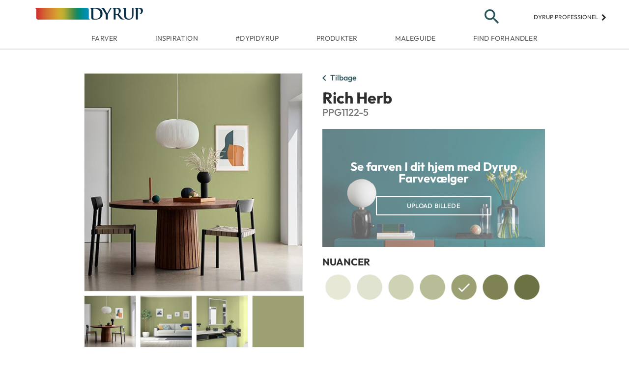

--- FILE ---
content_type: text/html; charset=utf-8
request_url: https://dyrup.dk/farver/groen/rich-herb
body_size: 9355
content:
<!DOCTYPE html>
<html lang="dk">
<head>
    <meta charset="utf-8" />
    <!--990858781 - TST site in search results-->
    <meta name="viewport" content="width=device-width, initial-scale=1.0">
    <meta name="google-site-verification" content="PZgoyYFalWoOxNc2XCuB43wUEnoNJGgZvrDifFOdCPg" />
    <meta name="p:domain_verify" content="332bafd64c1d925816f3d0f9d81895d8" />

        <title>Rich Herb fra Dyrup –  Vælg mellem mere end 2000 farver | DYRUP</title>
    <link href="/favicon.png" rel="icon" type="image/png" sizes="32x32" />
    <link href="/Content/css/bootstrap-grid.min.css" rel="stylesheet"/>
<link href="/Content/css/layout.min.css" rel="stylesheet"/>
<link href="/Content/css/style.min.css" rel="stylesheet"/>


    <script>
        (function(d) {
            var stylesheets = [
                "https://fonts.googleapis.com/css?family=Source+Sans+Pro:400,500,600,700&display=swap&subset=latin-ext",
                "https://fonts.googleapis.com/icon?family=Material+Icons",
                "https://ajax.googleapis.com/ajax/libs/jqueryui/1.12.1/themes/smoothness/jquery-ui.css",
                "https://cdn.jsdelivr.net/npm/instantsearch.css@7/themes/algolia-min.css",
                "https://cdnjs.cloudflare.com/ajax/libs/jquery-modal/0.9.1/jquery.modal.min.css"
            ];

            for (var i = 0; i < stylesheets.length; i++) {
                var s = document.createElement('link');
                s.href = stylesheets[i];
                s.rel = "stylesheet";
                document.head.appendChild(s);
            }
        })(document);

        var siteDomain = 'prd';
    </script>

        <!-- Google Tag Manager -->
        <script>
            (function (w, d, s, l, i) {
                w[l] = w[l] || []; w[l].push({
                    'gtm.start':
                    new Date().getTime(), event: 'gtm.js'
                }); var f = d.getElementsByTagName(s)[0],
                j = d.createElement(s), dl = l != 'dataLayer' ? '&l=' + l : ''; j.async = true; j.src =
                'https://www.googletagmanager.com/gtm.js?id=' + i + dl; f.parentNode.insertBefore(j, f);
            })(window, document, 'script', 'dataLayer', 'GTM-KKQ6NS7');
        </script>
        <!-- End Google Tag Manager -->
        <!-- Start of Sleeknote signup and lead generation tool - www.sleeknote.com -->
        <script id='sleeknoteScript' type='text/javascript'>
            (function () {
                var sleeknoteScriptTag = document.createElement('script');
                sleeknoteScriptTag.type = 'text/javascript';
                sleeknoteScriptTag.charset = 'utf-8';
                sleeknoteScriptTag.src = ('//sleeknotecustomerscripts.sleeknote.com/4874.js');
                var s = document.getElementById('sleeknoteScript');
                s.parentNode.insertBefore(sleeknoteScriptTag, s);
            })();
        </script>
        <!-- End of Sleeknote signup and lead generation tool - www.sleeknote.com -->

    
<meta content="1200" property="og:image:width" />
<meta content="630" property="og:image:height" />
<meta content="rich herb fra dyrup –  vælg mellem mere end 2000 farver | dyrup" name="gtmPageTitle" />
<meta content="color" name="gtmPageType" />
<meta content="danish" name="gtmLanguage" />


    

    

    
    <meta content="tags" name="gtmPageTags" />

    <meta content="RICH HERB" name="gtmColorName" />

    
    
    

    <link rel="html" href="/farver/groen/rich-herb">
    <script type="text/javascript"></script>


    <script src="https://www.google.com/recaptcha/api.js" async defer></script>
    <script type="text/javascript">window.gdprAppliesGlobally = false; (function () { function n(e) { if (!window.frames[e]) { if (document.body && document.body.firstChild) { var t = document.body; var r = document.createElement("iframe"); r.style.display = "none"; r.name = e; r.title = e; t.insertBefore(r, t.firstChild) } else { setTimeout(function () { n(e) }, 5) } } } function e(r, a, o, c, s) { function e(e, t, r, n) { if (typeof r !== "function") { return } if (!window[a]) { window[a] = [] } var i = false; if (s) { i = s(e, n, r) } if (!i) { window[a].push({ command: e, version: t, callback: r, parameter: n }) } } e.stub = true; e.stubVersion = 2; function t(n) { if (!window[r] || window[r].stub !== true) { return } if (!n.data) { return } var i = typeof n.data === "string"; var e; try { e = i ? JSON.parse(n.data) : n.data } catch (t) { return } if (e[o]) { var a = e[o]; window[r](a.command, a.version, function (e, t) { var r = {}; r[c] = { returnValue: e, success: t, callId: a.callId }; n.source.postMessage(i ? JSON.stringify(r) : r, "*") }, a.parameter) } } if (typeof window[r] !== "function") { window[r] = e; if (window.addEventListener) { window.addEventListener("message", t, false) } else { window.attachEvent("onmessage", t) } } } e("__tcfapi", "__tcfapiBuffer", "__tcfapiCall", "__tcfapiReturn"); n("__tcfapiLocator"); (function (e, t) { var r = document.createElement("link"); r.rel = "preconnect"; r.as = "script"; var n = document.createElement("link"); n.rel = "dns-prefetch"; n.as = "script"; var i = document.createElement("link"); i.rel = "preload"; i.as = "script"; var a = document.createElement("script"); a.id = "spcloader"; a.type = "text/javascript"; a["async"] = true; a.charset = "utf-8"; var o = "https://sdk.privacy-center.org/" + e + "/loader.js?target_type=notice&target=" + t; if (window.didomiConfig && window.didomiConfig.user) { var c = window.didomiConfig.user; var s = c.country; var d = c.region; if (s) { o = o + "&country=" + s; if (d) { o = o + "&region=" + d } } } r.href = "https://sdk.privacy-center.org/"; n.href = "https://sdk.privacy-center.org/"; i.href = o; a.src = o; var f = document.getElementsByTagName("script")[0]; f.parentNode.insertBefore(r, f); f.parentNode.insertBefore(n, f); f.parentNode.insertBefore(i, f); f.parentNode.insertBefore(a, f) })("fc16c9ca-52d2-4f88-a1c7-f5d5805589aa", "bfmqTfgD") })();</script>
</head>
<body>
        <!-- Google Tag Manager (noscript) -->
        <noscript>
            <iframe src="https://www.googletagmanager.com/ns.html?id=GTM-KKQ6NS7"
                height="0" width="0" style="display: none; visibility: hidden"></iframe>
        </noscript>
        <!-- End Google Tag Manager (noscript) -->
        <header class="site-header" id="header">
  <div class="header-content">
      <div class="container-fluid">

          <button type="button" title="Menu" class="menu-icon"><span class="material-icons" data-t="nav" data-d1="hamburger">menu</span></button>
          
          <!--958892008 - Change logo-->
      <a href="/" class="logo">
          <!--<img src="/Content/images/logo.png" alt="Dyrup" title="" />-->
          <img src="/Content/images/93149582_DYRUP_4C_pos.png" alt="Dyrup" title="" />
      </a>

          

          <div id="primary-search-icon" class="search">
              <button type="button" id="search-toggle" class="search-icon">
                  <span class="material-icons search-icon-search">search</span>
                  <span class="material-icons search-icon-close" style="display: none;">close</span>
              </button>
          </div>
          <div class="professional" title="Dyrup professionel">
              <a href="https://www.dyruppro.dk/">
                  Dyrup professionel
                  <span class="material-icons">keyboard_arrow_right</span>
              </a>
          </div>
      </div>

  </div>

  <div class="search-container">
      <div class="container-fluid search-container-relative">
          <form id="search-main" action="/search" method="get">
              <input type="search" name="term" id="aa-search-input" class="header-search" placeholder="S&#248;g" />
              <button type="submit" class="search-container-button" ><span class="material-icons">search</span></button>
          </form>
      </div>
  </div>

  <nav class="nav-main">
    <div class="menu-title-bar">
      <button type="button" class="menu-back" data-t="nav" data-d1="back">
        <span class="material-icons">chevron_left</span>
      </button>
      <p class="menu-title"></p>
    </div>

    <ul class="nav-list container-fluid">
        <li class="nav-item">
          <a href="/farver" title="Farver" data-nav=parent name="Farver" class="nav-link" data-nav-text="Farver" data-t="nav" data-d1="main" data-d2="farver" target="_self">Farver <span class="material-icons">chevron_right</span></a>
            <ul class="nav-list dropdown">
                <li class="nav-item" >
                  <a href="/farver" title="Dyrup farver" name="Farver" class="nav-link"  data-t="nav" data-nav-text="Dyrup farver" data-d1="utility" target="_self">Dyrup farver </a>
                </li>
                <li class="nav-item" >
                  <a href="/farver/dyrup-farver/farvekort" title="Farvekort" name="Farver" class="nav-link"  data-t="nav" data-nav-text="Farvekort" data-d1="utility" target="_self">Farvekort </a>
                </li>
                <li class="nav-item" >
                  <a href="/farver/dyrup-farver/dyrup-farvevaelger" title="Dyrup Farvev&#230;lger" name="Farver" class="nav-link"  data-t="nav" data-nav-text="Dyrup Farvev&#230;lger" data-d1="utility" target="_self">Dyrup Farvev&#230;lger </a>
                </li>
                <li class="nav-item" >
                  <a href="/farver/dyrup-farver/indret-med-farver" title="&quot;60-30-10&quot; Farvev&#230;rkt&#248;j" name="Farver" class="nav-link"  data-t="nav" data-nav-text="&quot;60-30-10&quot; Farvev&#230;rkt&#248;j" data-d1="utility" target="_self">&quot;60-30-10&quot; Farvev&#230;rkt&#248;j </a>
                </li>
                <li class="nav-item" >
                  <a href="/farver/farvetemaer" title="Farvetemaer" name="Farver" class="nav-link"  data-t="nav" data-nav-text="Farvetemaer" data-d1="utility" target="_self">Farvetemaer </a>
                </li>
            </ul>
        </li>
        <li class="nav-item">
          <a href="/inspiration" title="Inspiration" data-nav=parent name="Inspiration" class="nav-link" data-nav-text="Inspiration" data-t="nav" data-d1="main" data-d2="inspiration" target="_self">Inspiration <span class="material-icons">chevron_right</span></a>
            <ul class="nav-list dropdown">
                <li class="nav-item" >
                  <a href="/inspiration/trends/aarets-farve-2026-secret-safari" title="&#197;rets Farve 2026" name="Inspiration" class="nav-link"  data-t="nav" data-nav-text="&#197;rets Farve 2026" data-d1="utility" target="_self">&#197;rets Farve 2026 </a>
                </li>
                <li class="nav-item" >
                  <a href="/inspiration/trends/farvetrends-i-boligen" title="Farvetrends" name="Inspiration" class="nav-link"  data-t="nav" data-nav-text="Farvetrends" data-d1="utility" target="_self">Farvetrends </a>
                </li>
                <li class="nav-item" >
                  <a href="/inspiration/rum-for-rum/koekken" title="Farver i k&#248;kkenet" name="Inspiration" class="nav-link"  data-t="nav" data-nav-text="Farver i k&#248;kkenet" data-d1="utility" target="_self">Farver i k&#248;kkenet </a>
                </li>
                <li class="nav-item" >
                  <a href="/inspiration/rum-for-rum/sovevaerelse" title="Farver i sovev&#230;relset" name="Inspiration" class="nav-link"  data-t="nav" data-nav-text="Farver i sovev&#230;relset" data-d1="utility" target="_self">Farver i sovev&#230;relset </a>
                </li>
                <li class="nav-item" >
                  <a href="/inspiration/rum-for-rum/spisestue" title="Farver i stuen" name="Inspiration" class="nav-link"  data-t="nav" data-nav-text="Farver i stuen" data-d1="utility" target="_self">Farver i stuen </a>
                </li>
                <li class="nav-item" >
                  <a href="/inspiration/rum-for-rum/hjemmekontor" title="Farver i kontoret" name="Inspiration" class="nav-link"  data-t="nav" data-nav-text="Farver i kontoret" data-d1="utility" target="_self">Farver i kontoret </a>
                </li>
                <li class="nav-item" >
                  <a href="/inspiration/rum-for-rum/boernevaerelse" title="Farver i b&#248;rnev&#230;relset" name="Inspiration" class="nav-link"  data-t="nav" data-nav-text="Farver i b&#248;rnev&#230;relset" data-d1="utility" target="_self">Farver i b&#248;rnev&#230;relset </a>
                </li>
                <li class="nav-item" >
                  <a href="/inspiration/rum-for-rum/badevaerelse" title="Farver i badev&#230;relset" name="Inspiration" class="nav-link"  data-t="nav" data-nav-text="Farver i badev&#230;relset" data-d1="utility" target="_self">Farver i badev&#230;relset </a>
                </li>
            </ul>
        </li>
        <li class="nav-item">
          <a href="/dyp-i-dyrup" title="#dypidyrup" data-nav=parent name="#dypidyrup" class="nav-link" data-nav-text="#dypidyrup" data-t="nav" data-d1="main" data-d2="#dypidyrup" target="_self">#dypidyrup <span class="material-icons">chevron_right</span></a>
            <ul class="nav-list dropdown">
                <li class="nav-item" >
                  <a href="/dyp-i-dyrup/dyrup-testfamilier" title="Dyrup Testfamilie" name="#dypidyrup" class="nav-link"  data-t="nav" data-nav-text="Dyrup Testfamilie" data-d1="utility" target="_self">Dyrup Testfamilie </a>
                </li>
                <li class="nav-item" >
                  <a href="https://www.instagram.com/dyrupdk/" title="Dyrup Instagram" name="#dypidyrup" class="nav-link"  data-t="nav" data-nav-text="Dyrup Instagram" data-d1="utility" target="_blank">Dyrup Instagram </a>
                </li>
            </ul>
        </li>
        <li class="nav-item">
          <a href="/produkter" title="Produkter" data-nav=parent name="Produkter" class="nav-link" data-nav-text="Produkter" data-t="nav" data-d1="main" data-d2="produkter" target="_self">Produkter <span class="material-icons">chevron_right</span></a>
            <ul class="nav-list dropdown">
                <li class="nav-item" >
                  <a href="/produkter/vaegmaling" title="V&#230;gmaling" name="Produkter" class="nav-link"  data-t="nav" data-nav-text="V&#230;gmaling" data-d1="utility" target="_self">V&#230;gmaling </a>
                </li>
                <li class="nav-item" >
                  <a href="/produkter/loftmaling" title="Loftmaling" name="Produkter" class="nav-link"  data-t="nav" data-nav-text="Loftmaling" data-d1="utility" target="_self">Loftmaling </a>
                </li>
                <li class="nav-item" >
                  <a href="/produkter/trae-metalmaling" title="Tr&#230;- &amp; metalmaling" name="Produkter" class="nav-link"  data-t="nav" data-nav-text="Tr&#230;- &amp; metalmaling" data-d1="utility" target="_self">Tr&#230;- &amp; metalmaling </a>
                </li>
                <li class="nav-item" >
                  <a href="/produkter/gulvmaling" title="Gulvmaling" name="Produkter" class="nav-link"  data-t="nav" data-nav-text="Gulvmaling" data-d1="utility" target="_self">Gulvmaling </a>
                </li>
                <li class="nav-item" >
                  <a href="/produkter/gulv-baadlak" title="Gulv- &amp; b&#229;dlak" name="Produkter" class="nav-link"  data-t="nav" data-nav-text="Gulv- &amp; b&#229;dlak" data-d1="utility" target="_self">Gulv- &amp; b&#229;dlak </a>
                </li>
                <li class="nav-item" >
                  <a href="/produkter/rengoering" title="Reng&#248;ring" name="Produkter" class="nav-link"  data-t="nav" data-nav-text="Reng&#248;ring" data-d1="utility" target="_self">Reng&#248;ring </a>
                </li>
                <li class="nav-item" >
                  <a href="/produkter/grundere" title="Grundere" name="Produkter" class="nav-link"  data-t="nav" data-nav-text="Grundere" data-d1="utility" target="_self">Grundere </a>
                </li>
                <li class="nav-item" >
                  <a href="/produkter/spartel" title="Spartel" name="Produkter" class="nav-link"  data-t="nav" data-nav-text="Spartel" data-d1="utility" target="_self">Spartel </a>
                </li>
                <li class="nav-item" >
                  <a href="/produkter/facade-tagmaling" title="Facade- &amp; tagmaling" name="Produkter" class="nav-link"  data-t="nav" data-nav-text="Facade- &amp; tagmaling" data-d1="utility" target="_self">Facade- &amp; tagmaling </a>
                </li>
            </ul>
        </li>
        <li class="nav-item">
          <a href="/maleguide" title="Maleguide" data-nav=parent name="Maleguide" class="nav-link" data-nav-text="Maleguide" data-t="nav" data-d1="main" data-d2="maleguide" target="_self">Maleguide <span class="material-icons">chevron_right</span></a>
            <ul class="nav-list dropdown">
                <li class="nav-item" >
                  <a href="/maleguide/saadan-goer-du/spartling" title="Spartling" name="Maleguide" class="nav-link"  data-t="nav" data-nav-text="Spartling" data-d1="utility" target="_self">Spartling </a>
                </li>
                <li class="nav-item" >
                  <a href="/maleguide/saadan-goer-du/mal-vaegge" title="V&#230;gge" name="Maleguide" class="nav-link"  data-t="nav" data-nav-text="V&#230;gge" data-d1="utility" target="_self">V&#230;gge </a>
                </li>
                <li class="nav-item" >
                  <a href="/maleguide/saadan-goer-du/mal-traevaerk" title="Paneler &amp; d&#248;re" name="Maleguide" class="nav-link"  data-t="nav" data-nav-text="Paneler &amp; d&#248;re" data-d1="utility" target="_self">Paneler &amp; d&#248;re </a>
                </li>
                <li class="nav-item" >
                  <a href="/maleguide/saadan-goer-du/mal-moebler" title="M&#248;bler &amp; interi&#248;r" name="Maleguide" class="nav-link"  data-t="nav" data-nav-text="M&#248;bler &amp; interi&#248;r" data-d1="utility" target="_self">M&#248;bler &amp; interi&#248;r </a>
                </li>
                <li class="nav-item" >
                  <a href="/maleguide/saadan-goer-du/mal-gulve" title="Gulve" name="Maleguide" class="nav-link"  data-t="nav" data-nav-text="Gulve" data-d1="utility" target="_self">Gulve </a>
                </li>
                <li class="nav-item" >
                  <a href="/maleguide/saadan-goer-du/mal-radiator" title="Radiator" name="Maleguide" class="nav-link"  data-t="nav" data-nav-text="Radiator" data-d1="utility" target="_self">Radiator </a>
                </li>
                <li class="nav-item" >
                  <a href="/maleguide/saadan-goer-du/malfliser" title="Fliser" name="Maleguide" class="nav-link"  data-t="nav" data-nav-text="Fliser" data-d1="utility" target="_self">Fliser </a>
                </li>
                <li class="nav-item" >
                  <a href="/maleguide/saadan-goer-du/malfacade" title="Facade" name="Maleguide" class="nav-link"  data-t="nav" data-nav-text="Facade" data-d1="utility" target="_self">Facade </a>
                </li>
                <li class="nav-item" >
                  <a href="/maleguide/saadan-goer-du/mal-kaelder" title="K&#230;lder" name="Maleguide" class="nav-link"  data-t="nav" data-nav-text="K&#230;lder" data-d1="utility" target="_self">K&#230;lder </a>
                </li>
            </ul>
        </li>
        <li class="nav-item">
          <a href="/find-forhandler" title="Find forhandler"  name="Find forhandler" class="nav-link" data-nav-text="Find forhandler" data-t="nav" data-d1="main" data-d2="find forhandler" target="_self">Find forhandler </a>
        </li>
    </ul>
  </nav>


  

</header>

<div class="favorites-menu">
  <div class="menu-title-bar">
    <button type="button" class="menu-back">
      <span class="material-icons">chevron_left</span>
    </button>
    <p class="menu-title">Farvorit farver</p>
  </div>

  <ul class="favorites-list"></ul>
</div>

        <main>
            






<div class="container-fluid clearfix color-detail" data-colornumber="PPG1122-5" itemscope itemtype="http://schema.org/Product">
    <meta itemprop="brand" content="PPG" />
    <meta itemprop="name" content="Rich Herb" />

    <a href="#" title="Tilbage" id="back-to" class="btn-back" data-t="nav" data-d1="back">
        <span class="material-icons">chevron_left</span>Tilbage
    </a>
    <div class="content-left">
        <div style="max-width: 500px;">
            <ul class="carousel-no-dots">
                    <li class="color-carousel-item">
                        <img src="https://stdyrupdkprd01.blob.core.windows.net/room-images/rich-herb/diningroom-rich-herb.jpg" alt="Rich Herb" itemprop="image" class="" />
                    </li>
                    <li class="color-carousel-item">
                        <img src="https://stdyrupdkprd01.blob.core.windows.net/room-images/rich-herb/living-room-rich-herb.jpg" alt="Rich Herb" itemprop="image" class="" />
                    </li>
                    <li class="color-carousel-item">
                        <img src="https://stdyrupdkprd01.blob.core.windows.net/room-images/rich-herb/kitchen-rich-herb.jpg" alt="Rich Herb" itemprop="image" class="" />
                    </li>
                    <li class="color-carousel-item">
                        <img src="https://stdyrupdkprd01.blob.core.windows.net/room-images/rich-herb/swatch-rich-herb.jpg" alt="Rich Herb" itemprop="image" class="js-color-image" />
                            <span class="material-icons color-image js-color-image ">zoom_in</span>
                    </li>
            </ul>

            <ul class="carousel-thumbs">
                        <li>
                            <img src="https://stdyrupdkprd01.blob.core.windows.net/room-images/rich-herb/diningroom-rich-herb.jpg" alt="Rich Herb" data-t="thumbnail" data-d1="1" itemprop="image" />
                        </li>
                        <li>
                            <img src="https://stdyrupdkprd01.blob.core.windows.net/room-images/rich-herb/living-room-rich-herb.jpg" alt="Rich Herb" data-t="thumbnail" data-d1="2" itemprop="image" />
                        </li>
                        <li>
                            <img src="https://stdyrupdkprd01.blob.core.windows.net/room-images/rich-herb/kitchen-rich-herb.jpg" alt="Rich Herb" data-t="thumbnail" data-d1="3" itemprop="image" />
                        </li>
                        <li>
                            <img src="https://stdyrupdkprd01.blob.core.windows.net/room-images/rich-herb/swatch-rich-herb.jpg" alt="Rich Herb" data-t="thumbnail" data-d1="4" itemprop="image" />
                        </li>
            </ul>
        </div>
    </div>

    <div class="content-right color-detail-content">
        <h1>Rich Herb</h1>
        <h3 class="color-number">PPG1122-5</h3>
            <div class="cta-dcp" style="background-image: url(/Content/images/dcp-background.jpg)">
                <h3>Se farven I dit hjem med Dyrup Farvev&#230;lger</h3>
                <a href="https://www.visualizecolor.com/dyrup#/?colorslist=PPG1122-5" title="Dyrup Farvev&#230;lger" class="btn btn-primary-outline cta-light dcp-launch" target="_blank" data-t="cta" data-d1="click out" data-d2="color launch visualizer">Upload billede</a>
            </div>
        <div class="coordinating-colors">
                <div class="coord-container">
                    <p class="display-h5">Nuancer</p>
                    <ul class="shades">
                                <li><a href="/farver/groen/marsh-mist" title="Marsh Mist" class="swatch swatch-link" data-category="Inde" data-t="colorClick" data-d1="shades" data-d2="MARSH MIST|PPG1122-1" data-d3="not featured">
    <div class="swatch-image">
        <img src="https://stdyrupdkstg01.blob.core.windows.net/paint-swatches/marsh-mist/marsh-mist.png" data-src="/Content/images/placeholder.png" class="color-lazy" alt="Marsh Mist" loading=""/>
        <span class="material-icons favorite" data-color-name="Marsh Mist">favorite</span>
    </div>
    <div class="swatch-details">
        <span class="swatch-name">Marsh Mist</span>
        <span class="swatch-number">PPG1122-1</span>
    </div>
</a></li>
                                <li><a href="/farver/groen/garden-seat" title="Garden Seat" class="swatch swatch-link" data-category="Ude" data-t="colorClick" data-d1="shades" data-d2="GARDEN SEAT|PPG1122-2" data-d3="not featured">
    <div class="swatch-image">
        <img src="https://stdyrupdkstg01.blob.core.windows.net/paint-swatches/garden-seat/garden-seat.png" data-src="/Content/images/placeholder.png" class="color-lazy" alt="Garden Seat" loading=""/>
        <span class="material-icons favorite" data-color-name="Garden Seat">favorite</span>
    </div>
    <div class="swatch-details">
        <span class="swatch-name">Garden Seat</span>
        <span class="swatch-number">PPG1122-2</span>
    </div>
</a></li>
                                <li><a href="/farver/groen/pickling-spice" title="Pickling Spice" class="swatch swatch-link" data-category="Inde" data-t="colorClick" data-d1="shades" data-d2="PICKLING SPICE|PPG1122-3" data-d3="not featured">
    <div class="swatch-image">
        <img src="https://stdyrupdkstg01.blob.core.windows.net/paint-swatches/pickling-spice/pickling-spice.png" data-src="/Content/images/placeholder.png" class="color-lazy" alt="Pickling Spice" loading=""/>
        <span class="material-icons favorite" data-color-name="Pickling Spice">favorite</span>
    </div>
    <div class="swatch-details">
        <span class="swatch-name">Pickling Spice</span>
        <span class="swatch-number">PPG1122-3</span>
    </div>
</a></li>
                                <li><a href="/farver/groen/bahia-grass" title="Bahia Grass" class="swatch swatch-link" data-category="Inde" data-t="colorClick" data-d1="shades" data-d2="BAHIA GRASS|PPG1122-4" data-d3="not featured">
    <div class="swatch-image">
        <img src="https://stdyrupdkstg01.blob.core.windows.net/paint-swatches/bahia-grass/bahia-grass.png" data-src="/Content/images/placeholder.png" class="color-lazy" alt="Bahia Grass" loading=""/>
        <span class="material-icons favorite" data-color-name="Bahia Grass">favorite</span>
    </div>
    <div class="swatch-details">
        <span class="swatch-name">Bahia Grass</span>
        <span class="swatch-number">PPG1122-4</span>
    </div>
</a></li>
                                <li><a href="/farver/groen/rich-herb" title="Rich Herb" class="swatch swatch-link" data-category="Inde" data-t="colorClick" data-d1="shades" data-d2="RICH HERB|PPG1122-5" data-d3="not featured">
    <div class="swatch-image">
        <img src="https://stdyrupdkstg01.blob.core.windows.net/paint-swatches/rich-herb/rich-herb.png" data-src="/Content/images/placeholder.png" class="color-lazy" alt="Rich Herb" loading=""/>
        <span class="material-icons favorite" data-color-name="Rich Herb">favorite</span>
    </div>
    <div class="swatch-details">
        <span class="swatch-name">Rich Herb</span>
        <span class="swatch-number">PPG1122-5</span>
    </div>
</a></li>
                                <li><a href="/farver/groen/seasoning" title="Seasoning" class="swatch swatch-link" data-category="Inde" data-t="colorClick" data-d1="shades" data-d2="SEASONING|PPG1122-6" data-d3="not featured">
    <div class="swatch-image">
        <img src="https://stdyrupdkstg01.blob.core.windows.net/paint-swatches/seasoning/seasoning.png" data-src="/Content/images/placeholder.png" class="color-lazy" alt="Seasoning" loading=""/>
        <span class="material-icons favorite" data-color-name="Seasoning">favorite</span>
    </div>
    <div class="swatch-details">
        <span class="swatch-name">Seasoning</span>
        <span class="swatch-number">PPG1122-6</span>
    </div>
</a></li>
                                <li><a href="/farver/groen/evernia" title="Evernia" class="swatch swatch-link" data-category="Inde" data-t="colorClick" data-d1="shades" data-d2="EVERNIA|PPG1122-7" data-d3="not featured">
    <div class="swatch-image">
        <img src="https://stdyrupdkstg01.blob.core.windows.net/paint-swatches/evernia/evernia.png" data-src="/Content/images/placeholder.png" class="color-lazy" alt="Evernia" loading=""/>
        <span class="material-icons favorite" data-color-name="Evernia">favorite</span>
    </div>
    <div class="swatch-details">
        <span class="swatch-name">Evernia</span>
        <span class="swatch-number">PPG1122-7</span>
    </div>
</a></li>
                    </ul>
                </div>
                    </div>
    </div>
</div>



<div class="fullscreen-color" display="none" style="background-color: rgb(157, 160, 115);">
    <h2 class="">
        Rich Herb
    </h2>
    <div class="close-modal ">
        <span class="material-icons">clear</span>
    </div>
</div>
        </main>

        <footer>
    <nav style="display: flex;">
        <div class="container-fluid">
            <div class="row details">
                <div class="col-md-1 ppg-logo" title="PPG">
                    <!--WI 462795-Alt Tags on Images-->
                    <!--<img src="/Content/images/ppg-logo.png" />-->
                    <img src="/Content/images/ppg-logo.png" alt="PPG Industries brand logo" />
                </div>
                <div class="col-md-10 footer-middle footer-item">
                    <div class="row footer-sitemap">
                        <a href="javascript:Didomi.preferences.show()" role="menuitem" data-t="cta">
                            <p class="footer-nav-trigger">
                                <span class="dropdown-title">
                                    Cookie-indstillinger
                                </span>
                            </p>
                        </a>
                                    <a href="/find-forhandler" title="Find forhandler" target="_self"  role="menuitem" data-t="cta" data-d1="store locator">
                                        <p class="footer-nav-trigger">
                                            <span class="dropdown-title" data-t="cta" data-d1="store locator">
                                                Find forhandler
                                            </span>
                                        </p>
                                    </a>
                                    <a href="/dyrup/kontakt" title="Kontakt" target="_self"  role="menuitem" data-t="nav" data-d1="footer" data-d2="kontakt">
                                        <p class="footer-nav-trigger">
                                            <span class="dropdown-title" data-t="nav" data-d1="footer" data-d2="kontakt">
                                                Kontakt
                                            </span>
                                        </p>
                                    </a>
                                    <a href="/nyhedsbrev-tilmeld" title="Tilmeld nyhedsbrev" target="_self"  role="menuitem" data-t="cta" data-d1="subscribe">
                                        <p class="footer-nav-trigger">
                                            <span class="dropdown-title" data-t="cta" data-d1="subscribe">
                                                Tilmeld nyhedsbrev
                                            </span>
                                        </p>
                                    </a>
                    </div>
                    <div>
                        <ul class="social-icons social-footer">
                            <li>
                                <a href="https://www.youtube.com/user/DyrupDK" target="_blank" title="YouTube" data-t="social" data-d1="social follow" data-d2="youtube">
                                    <i class="icon icon-youtube-logo youtube"></i>
                                </a>
                            </li>
                            <li>
                                <a href="https://www.facebook.com/DyrupDK" target="_blank" title="Facebook" data-t="social" data-d1="social follow" data-d2="facebook">
                                    <i class="icon icon-facebook-logo facebook"></i>
                                </a>
                            </li>
                            <li>
                                <a href="https://www.instagram.com/dyrupdk/" target="_blank" title="Instagram" data-t="social" data-d1="social follow" data-d2="instagram">
                                    <i class="icon icon-instagram instagram"></i>
                                </a>
                            </li>
                            <li>
                                <a href="https://www.pinterest.dk/dyrup/" target="_blank" title="Pinterest" data-t="social" data-d1="social follow" data-d2="pinterest">
                                    <i class="icon icon-pinterest-logo pinterest"></i>
                                </a>
                            </li>
                            <li>
                                <a href="http://linkedin.com/showcase/dyrup" target="_blank" title="LinkedIn" data-t="social" data-d1="social follow" data-d2="linkedin">
                                    <i class="icon-linkedin linkedin"></i>
                                </a>
                            </li>
                        </ul>
                    </div>
                </div>
            </div>
            <div class="row links">
                <div class="links-wrapper">

                            <a href="/dyrup/privatlivspolitik" title="Privatlivs- og cookiepolitik" target="_self"  role="menuitem" data-t="nav" data-d1="footer" data-d2="privatlivs- og cookiepolitik">
                                <p class="footer-nav-trigger" id="footer-nav0">
                                    <span class="dropdown-title" data-t="nav" data-d1="footer" data-d2="privatlivs- og cookiepolitik">
                                        Privatlivs- og cookiepolitik
                                    </span>
                                    <span class="separator">
                                        |
                                    </span>
                                </p>
                            </a>
                            <a href="/dyrup/disclaimer" title="Disclaimer" target="_self"  role="menuitem" data-t="nav" data-d1="footer" data-d2="disclaimer">
                                <p class="footer-nav-trigger" id="footer-nav1">
                                    <span class="dropdown-title" data-t="nav" data-d1="footer" data-d2="disclaimer">
                                        Disclaimer
                                    </span>
                                    <span class="separator">
                                        |
                                    </span>
                                </p>
                            </a>
                </div>
            </div>
        </div>
    </nav>

</footer>

        <script src="https://ajax.googleapis.com/ajax/libs/jquery/3.3.1/jquery.min.js"></script>
        <script src="https://ajax.googleapis.com/ajax/libs/jqueryui/1.12.1/jquery-ui.min.js"></script>
        <script src="/Content/js/lib/slick.min.js"></script>
        <script src="https://cdn.jsdelivr.net/algoliasearch/3/algoliasearch.min.js"></script>
        <script src="https://cdn.jsdelivr.net/autocomplete.js/0/autocomplete.min.js"></script>
        <script src="https://cdnjs.cloudflare.com/ajax/libs/jquery.lazy/1.7.9/jquery.lazy.min.js"></script>
        <script src="https://cdnjs.cloudflare.com/ajax/libs/jquery-modal/0.9.1/jquery.modal.min.js"></script>

        <script type="text/template" id="mb-custom-autocomplete">
            <div class="autocomplete-container">
                <div class="my-custom-menu container-fluid clearfix">
                    <div class="row">
                        <div class="aa-dataset-d1"></div>
                        <div class="aa-dataset-d2"></div>
                        <div class="aa-dataset-d3"></div>
                    </div>
                </div>
            </div>
        </script>

        
<script>
    var product_urls = "/Produkter";
    var res_results = " Resultater";
    var res_results234 = " Resultater";
    var res_result = " Resultat";
</script>

        <script src="/Content/js/lib/jquery.validate.min.js"></script>
<script src="/Content/js/lib/jquery.validate.unobtrusive.min.js"></script>
<script src="/Content/js/app/navigation.js"></script>
<script src="/Content/js/app/cookie.js"></script>
<script src="/Content/js/app/url-resolver.js"></script>
<script src="/Content/js/app/favorites.js"></script>
<script src="/Content/js/app/filter-color-family.js"></script>
<script src="/Content/js/app/colorDetails.js"></script>
<script src="/Content/js/app/recently-viewed-color.js"></script>
<script src="/Content/js/lib/owl.carousel.js"></script>
<script src="/Content/js/app/carousel.js"></script>
<script src="/Content/js/app/fullPalette.js"></script>
<script src="/Content/js/app/accordion.js"></script>
<script src="/Content/js/app/paintCalculator.js"></script>
<script src="/Content/js/app/algolia-search.js"></script>
<script src="/Content/js/app/brightness.js"></script>
<script src="/Content/js/app/utils.js"></script>
<script src="/Content/js/lib/slick.min.js"></script>
<script src="/Content/js/lib/underscore.min.js"></script>
<script src="/Content/js/app/range-checkbox-validator.js"></script>
<script src="/Content/js/app/subscribe-form.js"></script>

        
    <script>
        (function($) {

            $('.carousel-no-dots').slick({
                slidesToShow: 1,
                slidesToScroll: 1,
                arrows: false
            });

            $('.carousel-thumbs').slick({
                slidesToShow: 4,
                slidesToScroll: 1,
                asNavFor: '.carousel-no-dots',
                arrows: false,
                focusOnSelect: true
            });

            $('.coordinating-colors').find('.swatch-number').each(function() {
                if (this.innerText === 'PPG1122-5') {
                    $(this).parents('.swatch').addClass('current-color');
                    $(this).parents('.swatch').attr("data-d3", "featured");
                    $(this).parents('.swatch').addClass('material-icons');
                }
            });

            var $recentlyViewed = $('.recently-viewed-list');

            $('.next').on('click',
                function(e) {
                    e.preventDefault();

                    if ($(window).width() < ($recentlyViewed.width() + parseInt($recentlyViewed.css('left')))) {
                        $recentlyViewed.css('left', '-=' + $recentlyViewed.children().width());
                    }
                });

            $('.prev').on('click',
                function(e) {
                    e.preventDefault();

                    if (parseInt($recentlyViewed.css('left')) < 0) {
                        $recentlyViewed.css('left', '+=' + $recentlyViewed.children().width());
                    }
                });

            $recentlyViewed.width(
                $recentlyViewed.find('li').outerWidth() * $('.recently-viewed-list').children().length + 'px');

            $(window).resize(function() {
                $recentlyViewed.css('left', 0);
                $recentlyViewed.width($recentlyViewed.find('li').outerWidth() *
                    $('.recently-viewed-list').children().length +
                    'px');
            });

        })(jQuery);

        recentlyViewed.add('PPG1122-5');

        // Go back to previous page
        document.getElementById('back-to').addEventListener('click',
            function(e) {
                e.preventDefault();

                window.history.back();
            });
    </script>


    

        <script language='JavaScript1.1' async src='//pixel.mathtag.com/event/js?mt_id=1286852&mt_adid=203463&mt_exem=&mt_excl=&v1=&v4=&v5=&s3=&s4=&s5=&s6=&s7=&s8='></script>  
</body>
</html>

--- FILE ---
content_type: text/css
request_url: https://dyrup.dk/Content/css/layout.min.css
body_size: 32346
content:
@charset "UTF-8";html,body,div,span,applet,object,iframe,h1,h2,h3,h4,h5,h6,p,blockquote,pre,a,abbr,acronym,address,big,cite,code,del,dfn,em,img,ins,kbd,q,s,samp,small,strike,strong,sub,sup,tt,var,b,u,i,center,dl,dt,dd,ol,ul,li,fieldset,form,label,legend,table,caption,tbody,tfoot,thead,tr,th,td,article,aside,canvas,details,embed,figure,figcaption,footer,header,hgroup,menu,nav,output,ruby,section,summary,time,mark,audio,video{margin:0;padding:0;border:0;font-size:100%;vertical-align:baseline;}article,aside,details,figcaption,figure,footer,header,hgroup,menu,nav,section{display:block;}body{line-height:1;}ol,ul{list-style:none;}blockquote,q{quotes:none;}blockquote:before,blockquote:after,q:before,q:after{content:'';content:none;}table{border-collapse:collapse;border-spacing:0;}input[type=search]::-ms-clear{display:none;width:0;height:0;}input[type=search]::-ms-reveal{display:none;width:0;height:0;}input[type="search"]::-webkit-search-decoration,input[type="search"]::-webkit-search-cancel-button,input[type="search"]::-webkit-search-results-button,input[type="search"]::-webkit-search-results-decoration{display:none;}button:focus{outline:0;}.col-5-in-row{flex:0 0 33.3333%;max-width:33.3333%;padding:0 .5rem;}@media(min-width:992px){.col-5-in-row{flex:0 0 20%;max-width:20%;}}.sr-only{position:absolute;width:1px;height:1px;padding:0;overflow:hidden;clip:rect(0,0,0,0);white-space:nowrap;border:0;}.sr-only-focusable:active,.sr-only-focusable:focus{position:static;width:auto;height:auto;overflow:visible;clip:auto;white-space:normal;}.text-left{text-align:left;}.text-center{text-align:center;}.text-right{text-align:right;}.clearfix:after{content:"";display:table;clear:both;}.material-icons{vertical-align:middle;}sup{vertical-align:super;font-size:smaller;}.blog-filterby{border-bottom:1px solid #d3d3d3;margin-bottom:30px;font-family:"Outfit","Source Sans Pro",Arial,sans-serif;}.blog-filterby:after{content:"";display:table;clear:both;}.blog-filterby-list{float:right;margin-top:1rem;}.blog-filterby-list li{float:left;list-style:none;}.blog-filterby-list li p{margin-right:.45rem;text-transform:uppercase;margin-bottom:10px;}.blog-filterby-list .btn-filterby{color:#00585a;font-family:"Outfit","Source Sans Pro",Arial,sans-serif;font-size:.8rem;text-transform:uppercase;background:none;border:0 none;border-bottom:3px solid transparent;cursor:pointer;margin:0 .4rem;}.blog-filterby-list .btn-filterby:hover,.blog-filterby-list .btn-filterby:focus,.blog-filterby-list .btn-filterby.active{outline:none;border-bottom:3px solid #00585a;}.swatch{position:relative;}.swatch-link{display:block;text-decoration:none !important;}.swatch-image{height:auto;width:100%;position:relative;margin-bottom:.5rem;transition-duration:.3s;}.swatch-image img{display:block;max-width:100%;margin:0 auto;}.swatch-image:hover{transform:scale(1.1);}.swatch-name,.swatch-number{display:block;font-size:12px;color:#747474;margin-top:.25rem;text-align:center;}.swatch-name{font-size:14px;font-weight:900;color:#2f2f2f;margin-top:.25rem;}.swatch-number{font-weight:700;}.swatch .favorite{display:none;position:absolute;bottom:6%;right:15%;color:#fff;z-index:2;}.swatch .favorite:before{content:'';display:block;background-color:#dd414b;position:absolute;bottom:-5px;right:-5px;height:35px;width:35px;border-radius:50px;border:1px solid #dd414b;z-index:-1;}.swatch-small{height:30px;width:30px;position:absolute;top:50%;left:.5rem;margin-top:-15px;}.swatch-product{padding:1rem;border-radius:4px;}.swatch-product .swatch-name,.swatch-product .swatch-number,.swatch-product .swatch-title{color:#000;text-align:left;}.swatch-product.is-dark .swatch-name,.swatch-product.is-dark .swatch-number,.swatch-product.is-dark .swatch-title{color:#fff;}.swatch-list .swatch{margin-bottom:1rem;}.swatch-list .swatch .col{padding:0 .25rem;}@media(min-width:992px){.swatch-list .swatch .col{padding:0 .5rem;}}.swatch-container .swatch-image img{transition:opacity .25s ease-in-out;}img{max-width:100%;}form label{display:block;margin-bottom:1rem;font-size:.75rem;font-family:"Outfit","Source Sans Pro",Arial,sans-serif;text-transform:uppercase;cursor:pointer;}form input,form select,form textarea{display:block;font-size:16px;width:100%;margin-top:.25rem;padding:.5rem;box-shadow:none;border-radius:3px;border:1px solid #e1e1e1;}form textarea{min-height:150px;}.opt-in-field{color:#808080;font-family:"Outfit","Source Sans Pro",Arial,sans-serif;line-height:1.4;padding-left:2rem;position:relative;text-transform:none;}.opt-in-field input{width:auto;position:absolute;top:0;left:0;}.form-info-heading{background-color:#2f2f2f;max-width:none;padding:2rem 0 1rem 0;}@media(min-width:992px){.form-info-heading{padding:2rem 0 2rem 0;}}.required{color:#f00;}.colorswatch-error-text{color:#f00;display:none;}.g-recaptcha{margin-bottom:1rem;}#order-swatch-form-shipping{padding-bottom:1.5rem;}#order-swatch-form-shipping label{margin-bottom:.5rem;font-weight:700;cursor:pointer;}#order-swatch-form-shipping input,#order-swatch-form-shipping select,#order-swatch-form-shipping textarea{font-size:.75rem;font-weight:700;height:3.5rem;padding:.75rem;border-radius:0;border:1px solid #bbb;-webkit-box-shadow:inset 0 0 10px -3px rgba(0,0,0,.2);-moz-box-shadow:inset 0 0 10px -3px rgba(0,0,0,.2);box-shadow:inset 0 0 10px -3px rgba(0,0,0,.2);}#order-swatch-form-shipping textarea{font-size:.875rem;font-family:"Outfit","Source Sans Pro",Arial,sans-serif;font-weight:300;min-height:100px;}#order-swatch-form-shipping .orderswatch-error-text{display:none;}#order-swatch-form-shipping .required{top:5px;color:#f00;}#order-swatch-form-shipping .row{margin-bottom:0;}@media(min-width:992px){#order-swatch-form-shipping .row{margin-bottom:2rem;}}#order-swatch-form-shipping .row:last-child{margin-bottom:0;margin-top:-1rem;}#order-swatch-form-shipping .opt-in-div{margin-top:0;}#order-swatch-form-shipping .form-fieldset{margin-bottom:2rem;}@media(min-width:992px){#order-swatch-form-shipping .form-fieldset{margin-bottom:0;}}#order-swatch-form-shipping .opt-in-field{color:#808080;font-family:"Outfit","Source Sans Pro",Arial,sans-serif;line-height:1.4;padding-left:2rem;position:relative;text-transform:none;}#order-swatch-form-shipping .opt-in-field input{width:auto;position:absolute;top:0;left:0;}#order-swatch-form-shipping .error-text{position:absolute;font-size:.7rem;color:#f00;padding:3px 0 0 0;}#order-swatch-form-shipping .form-footer{margin-top:2rem;}#order-swatch-form-shipping .required-fields{padding-bottom:15px;text-transform:capitalize;font-size:.875rem;}#order-swatch-form-shipping .form-checkbox{-webkit-appearance:none;background-color:#fafafa;border:2px solid #cacece;position:relative;height:1.5rem;width:1.5rem;padding:0;}#order-swatch-form-shipping .form-checkbox:active,#order-swatch-form-shipping .form-checkbox:checked:active{background-color:#e5e5e5;}#order-swatch-form-shipping .form-checkbox:checked{background-color:#2f2f2f;border:2px solid #2f2f2f;color:#fff;}#order-swatch-form-shipping .form-checkbox:checked:after{content:'✓';font-size:1rem;position:absolute;left:15%;color:#fff;}#order-swatch-section{padding-top:0;}#order-swatch-step-1 .order-swatch-form-container{width:100vw;position:relative;margin-left:-50vw;background:#2f2f2f;left:50%;}#order-swatch-step-1 .order-swatch-image{margin:-3rem auto 0 auto;width:50%;}#order-swatch-step-1 .article-section-titlebar h6{padding-top:1.5rem;}#order-swatch-step-1 #order-swatch-max-exceeded{color:#f00;padding-bottom:2rem;}#order-swatch-step-1 .search-container-button{background:none;border:0 none;right:1rem;padding-top:5.5rem;}@media(min-width:576px){#order-swatch-step-1 .search-container-button{padding-top:4.4rem;}}#order-swatch-step-1 .search-container-button span{font-size:28px;position:relative;display:block;}@media(min-width:768px){#order-swatch-step-1 .search-container-button span{margin-top:1.25rem;}}#order-swatch-step-1 .placeholder select{background:#bbb;color:#707070;}#order-swatch-step-1 .placeholder .order-item-remove{pointer-events:none;}#order-swatch-step-2 .article-section-titlebar{padding-top:2rem;}#order-swatch-step-2 .order-swatch-image{margin:-3rem auto 0 auto;width:50%;}.site-header{z-index:100;}@media(min-width:992px){.site-header{position:relative;}}.desktop-video{position:relative;height:437px !important;max-height:calc(100vh - 122px);display:block;z-index:-99;overflow:hidden;}.mobile-video{height:35vh;}.header-content{background-color:#fff;position:relative;}.header-content .container-fluid{max-width:1200px;height:100%;position:relative;}.header-content .menu-icon{position:absolute;top:50%;left:.5rem;margin-top:-.5rem;background:none;border:0 none;padding-left:30px;color:#000;}@media(min-width:992px){.header-content .menu-icon{display:none;}}.header-content .menu-icon .material-icons{position:absolute;top:50%;left:0;margin-top:-4px;}.header-content .lang{position:absolute;left:.5rem;color:#fff;}.header-content .logo{display:inline-block;margin:1.2rem .5rem .8rem 1.5rem;}@media(min-width:992px){.header-content .logo{margin:1rem;}}.header-content .logo img{display:block;max-width:45vw;}@media(min-width:992px){.header-content .logo img{max-width:220px;}}.header-content .search{display:none;}@media(min-width:992px){.header-content .search{display:block;position:absolute;top:5px;right:200px;}}.header-content .favorites{position:absolute;top:12px;right:1rem;color:#ebebeb;}@media(min-width:576px){.header-content .favorites{right:6rem;}}.header-content .professional{cursor:pointer;position:absolute;top:25px;right:0;overflow:hidden;}.header-content .professional a{color:#2f2f2f;text-transform:uppercase;font-size:.75rem;font-weight:500;margin-right:5px;}.header-content .professional a .material-icons{font-size:24px;vertical-align:middle;font-weight:600;line-height:.8;position:relative;margin-right:-5px;margin-left:-5px;}.header-content .professional a .material-icons:after{content:'';position:absolute;left:6px;transition:opacity .4s ease;opacity:0;}.header-content .professional a:hover{text-decoration:none;}.header-content .professional a:hover .material-icons:after{opacity:1;}.header-search{background-color:#29545b;padding:.5rem;position:relative;box-shadow:0 3px 5px rgba(0,0,0,.4);font-family:"Source Sans Pro",Arial,sans-serif;}.header-search:after{content:"";display:table;clear:both;}.header-search input{width:calc(100% - 40px);font-size:16px;padding:.5rem;background:none;border:0 none;float:right;}.header-search button{background:none;border:0 none;position:absolute;top:50%;margin-top:-12px;}@media(min-width:992px){.search-mobile{display:none;}}.search-desktop{display:none;}@media(min-width:992px){.search-desktop{display:block;position:absolute;top:.25rem;right:15%;background:none;border:1px solid #fff;padding:0;border-radius:25px;}}@media(min-width:992px){.search-desktop button{left:.5rem;}}.nav-main{overflow:hidden;width:85%;height:100%;position:fixed;top:0;left:-100%;transition:left .2s ease-in-out;background-color:#fff;z-index:2;border-bottom:2px solid #e0e0e0;}@media(min-width:992px){.nav-main{overflow:visible;width:100%;height:auto;position:static;background:#fff;box-shadow:none;}.nav-main .menu-title-bar{display:none;}}.nav-main.expand{left:0;z-index:5;overflow-y:scroll;}.nav-main .menu-title-bar{display:none;}.nav-list{width:100%;height:100%;position:absolute;padding:.5rem;}@media(min-width:992px){.nav-list{position:static;display:flex;flex-flow:row nowrap;justify-content:space-around;align-content:stretch;align-items:center;padding:0 .5rem;}}@media(min-width:992px){.nav-list li>a{color:#635d5d;padding:0;padding-bottom:.3rem;}.nav-list li>.dropdown a{padding:.5rem;color:#635d5d;}}@media(min-width:992px){.nav-list li:hover{position:relative;background-color:#eae9e7;}.nav-list li:hover>a{color:#635d5d;}.nav-list li:hover>.dropdown{display:block;}.nav-list li:hover>.dropdown .dropdown{display:none;}}.nav-list .dropdown{position:absolute;left:100%;top:0;height:100%;width:100%;transition:all .2s ease-in-out;background-color:#eae9e7;z-index:2;}.nav-list .dropdown li:hover a{color:#00585a;border-bottom:2px solid #00585a;}@media(min-width:992px){.nav-list .dropdown{display:none;background-color:#eae9e7;height:auto;width:200px;position:absolute;top:100%;left:0%;padding-bottom:1rem;box-shadow:0 3px 5px rgba(0,0,0,.4);}.nav-list .dropdown a{color:#fff;text-transform:none;border-bottom:2px solid transparent;}.nav-list .dropdown .nav-item{padding:0;}}.nav-list .dropdown.show{left:0;}.nav-item{padding:0 1rem;border-bottom:1px solid #fff;}.nav-item:last-child{border-bottom:0 none;}@media(min-width:992px){.nav-item{border-bottom:0 none;padding:.6rem;padding-bottom:.4rem;}}.nav-link{display:inline-block;color:#635d5d;font-size:14px;font-family:"Outfit","Source Sans Pro",Arial,sans-serif;font-weight:500;letter-spacing:.2px;text-transform:uppercase;text-decoration:none;position:relative;padding:1rem .5rem .9rem;width:100%;}.nav-link .material-icons{color:#635d5d;float:right;margin:-5px 0;}@media(min-width:992px){.nav-link{color:#635d5d;border-top:3px solid transparent;border-bottom:3px solid transparent;padding:.5rem;width:auto;}.nav-link .material-icons{display:none;}}.btn{display:inline-block;color:#2f2f2f;font-family:"Outfit","Source Sans Pro",Arial,sans-serif;background-color:transparent;border:2px solid transparent;padding:10px 61px;text-transform:uppercase;font-size:13px;font-weight:600;font-style:normal;font-stretch:normal;line-height:normal;letter-spacing:.3px;text-align:center;text-decoration:none;text-align:center;cursor:pointer;position:relative;width:100%;-webkit-transition:.3s all ease;transition:.3s ease all;}.btn.disabled{border-color:#e1e1e1 !important;color:#e1e1e1 !important;background-color:#fff !important;cursor:default;}.btn.disabled:hover{border-color:#e1e1e1 !important;color:#e1e1e1 !important;background-color:#fff !important;}@media(min-width:992px){.btn{width:auto;}}.widget-cta{margin-bottom:10px;}.btn-primary{color:#fff;background-color:#00585a;text-decoration:none;text-align:center;cursor:pointer;}.btn-primary:hover{color:#2f2f2f;background-color:#fff;border-color:#00585a;}.btn-primary-outline{color:#00585a;border-color:#00585a;background-color:transparent;}.btn-primary-outline:hover{color:#fff;background-color:#00585a;}.btn-primary-outline.cta-light{color:#fff;border-color:#fff;background-color:transparent;}.btn-primary-outline.cta-light:hover{color:#00585a;background-color:#fff;}.btn-secondary{color:#2f2f2f;background-color:#f4dead;}.btn-secondary:hover{color:#fff;border:1px solid #f4dead !important;}.btn-icon{padding-left:35px;}.btn-icon .material-icons{position:absolute;top:50%;left:.5rem;margin-top:-12px;}.btn-submit-small{background-color:#f4dead;color:#2f2f2f;border-top-left-radius:0;border-bottom-left-radius:0;padding:.3rem 1.5rem;margin:0;}.btn-text{color:#00585a;font-size:13px;font-family:"Outfit","Source Sans Pro",Arial,sans-serif;text-transform:uppercase;text-decoration:none;}.btn-back{display:inline-block;color:#29545b;text-decoration:none;padding:1rem 0 .75rem;font-weight:600;}.btn-back .material-icons{margin-top:-2px;}@media(min-width:992px){.btn-back{padding:0 .5rem .5rem;width:auto;}}.btn-primary:before{-webkit-transition:.5s all ease;transition:.5s all ease;position:absolute;opacity:0;content:'';background-color:transparent;z-index:-2;color:#2a7ab0;}.btn-primary:hover:before{-webkit-transition:.5s all ease;transition:.5s all ease;opacity:1;color:#2a7ab0;}.container-fluid{max-width:1000px;}.container-fluid--tight{max-width:700px;}.overlay{background-color:rgba(47,47,47,.75);position:fixed;top:0;left:0;z-index:2;height:100%;width:100%;cursor:pointer;}.menu-title-bar{background-color:#f9f9f9;text-transform:uppercase;padding:1rem;position:relative;box-shadow:0 0 15px rgba(0,0,0,.35);}.menu-title-bar:after{content:"";display:table;clear:both;}.menu-title-bar .menu-back{background:none;border:0 none;position:absolute;top:50%;margin-top:-12px;padding:0;cursor:pointer;}.menu-title-bar .menu-title{font-family:"Outfit","Source Sans Pro",Arial,sans-serif;text-align:center;}.favorite-icon{display:block;color:#29545b;height:40px;width:40px;background-color:transparent;border:1px solid #29545b;border-radius:50px;cursor:pointer;transition-duration:.3s;}.favorite-icon--light{color:#29545b;background-color:#fff;border:1px solid #29545b;}.favorite-icon #favorite-count{position:absolute;top:0;right:-5px;color:#dd414b;z-index:2;font-family:"Outfit","Source Sans Pro",Arial,sans-serif;font-weight:700;}.favorite-icon #favorite-count:before{content:'';background-color:#fff;position:absolute;left:50%;top:50%;margin-top:-10px;margin-left:-10px;height:20px;width:20px;border-radius:25px;z-index:-1;}.favorite-icon .material-icons{position:absolute;top:10px;left:8px;}.favorite-icon.active{color:#fff;background-color:#dd414b;border-color:#dd414b;}.favorite-icon:hover{color:#fff;background-color:#dd414b;border-color:#dd414b;}.favorites-list{overflow-y:auto;margin-top:1rem;height:90%;}.favorites-list li{position:relative;margin-top:.2rem;}.favorites-list li:nth-child(even){background-color:#f5f5f5;}.favorites-list .favorite-remove{font-size:18px;background:none;border:0 none;position:absolute;top:50%;right:.5rem;margin-top:-9px;cursor:pointer;}.favorites-list a{display:block;color:#141414;font-size:14px;font-weight:700;padding:.5rem;padding-left:45px;text-decoration:none;}.favorites-list a .swatch-name,.favorites-list a .swatch-number{text-align:left;}.favorites-list a .favorite-color-number{font-size:12px;font-weight:500;color:#e0e0e0;}.favorites-menu{height:100%;width:70%;background-color:#fff;box-shadow:0 0 20px rgba(0,0,0,.5);position:fixed;top:0;left:-100%;transition:left .2s ease-in-out;z-index:110;}@media(min-width:992px){.favorites-menu{width:25%;}}.favorites-menu.show{left:0;}.search-container{background-color:#f8f8f8;box-shadow:0 3px 5px rgba(0,0,0,.2);}@media(min-width:992px){.search-container{display:none;}}@media(min-width:768px){.search-container{background-color:#f1f1f1;box-shadow:none;}}.search-container-button{background:none;border:0 none;position:absolute;top:11px;padding:1px 10px;}@media(min-width:768px){.search-container-button{top:15px;padding:1px 6px;}}.search-container-button span{font-size:25px;}@media(min-width:768px){.search-container-button span{font-size:40px;}}.search-container .aa-suggestions-viewall .btn{padding:10px 20px;}.search-container-relative{position:relative;padding:5px 0;}@media(min-width:768px){.search-container-relative{padding:15px 0;}}.search-container .algolia-autocomplete{display:block !important;}.search-container .autocomplete-container{box-shadow:0 6px 10px rgba(0,0,0,.2);background-color:#f1f1f1;padding:5px 0 30px;}@media(min-width:576px){.search-container .autocomplete-container{padding:15px 0 30px;}}@media(min-width:992px){.search-container .autocomplete-container{margin:0 -50%;}}.search-container .header-search{width:100%;border:none;box-shadow:none;font-size:1rem;padding:10px 0 10px 50px;background:#f8f8f8 !important;margin-top:0;}@media(min-width:768px){.search-container .header-search{font-size:1.5rem;padding:5px 0 5px 60px;background:#f1f1f1 !important;}}.search-container .header-search:focus{outline:none;}.search-container .aa-dropdown-menu{width:100%;background-color:#e1e1e1;}.search-container .aa-dataset-d3{float:left;width:100%;padding:20px 15px;}@media(min-width:576px){.search-container .aa-dataset-d3{display:block;width:60%;}}@media(min-width:768px){.search-container .aa-dataset-d3{width:46%;}}.search-container .aa-dataset-d1{display:none;width:27%;float:left;padding:20px 15px;}@media(min-width:768px){.search-container .aa-dataset-d1{display:block;}}.search-container .aa-dataset-d2{display:none;width:40%;float:left;padding:20px 15px;}@media(min-width:576px){.search-container .aa-dataset-d2{display:block;}}@media(min-width:768px){.search-container .aa-dataset-d2{width:27%;}}.search-container .aa-suggestions-category{font-family:"Outfit","Source Sans Pro",Arial,sans-serif;font-size:1.25rem;padding:0 0 10px;margin:0 0 15px;border-bottom:1px solid #ccc;display:none;}@media(min-width:576px){.search-container .aa-suggestions-category{display:block;}}.search-container .aa-suggestions-counter{font-size:1rem;}.search-container .aa-suggestions-item{display:flex;align-items:center;}.search-container .aa-suggestions-viewall{display:none;}@media(min-width:576px){.search-container .aa-suggestions-viewall{display:block;}}.search-container .aa-suggestion{margin:0 0 15px;}.search-container .aa-suggestion a{text-decoration:none;}.search-container .aa-suggestion::after{content:"";clear:both;display:table;}.search-container .aa-suggestion img{float:left;margin:0 10px 0 0;height:65px;}.search-container .aa-suggestion h4{text-transform:none;margin-bottom:2px;font-size:.8em;}.search-container .aa-suggestion h5{text-transform:none;margin-bottom:2px;font-size:.7em;color:#666;}.search-container .aa-suggestion h6{text-transform:none;font-weight:normal;margin-bottom:2px;font-size:.8em;}.search-container .aa-suggestion .excerpt{font-size:.75rem;line-height:1.2;color:#666;}.search-container .aa-empty{color:#666;font-size:.8em;margin-bottom:15px;}.search-icon{display:block;height:89px;width:79px;background-color:transparent;border:none;cursor:pointer;margin:-16px 0;color:#29545b;}.search-icon.selected{color:#747474;background-color:#f1f1f1;}.search--light{color:#fff;border-color:#fff;}.search .material-icons{font-size:40px;}.search.active{color:#fff;background-color:#dd414b;border-color:#dd414b;}.search-page{padding-top:4rem;}.search-page .refinements{display:none;}@media(min-width:768px){.search-page .refinements{display:block;}}.search-page .ais-ClearRefinements{margin:1em 0;}.search-page .ais-SearchBox{margin:1em 0;position:relative;}.search-page .ais-SearchBox-input{padding:.75rem 2.5rem;}.search-page .ais-SearchBox-submit{width:35px;}.search-page .ais-Pagination{margin-top:1em;}.search-page .ais-Pagination .ais-Pagination-link{color:#00585a;}.search-page .ais-Pagination .ais-Pagination-item--selected .ais-Pagination-link{color:#fff;background-color:#00585a;border-color:#00585a;}.search-page .left-panel{float:left;width:250px;}.search-page .ais-RefinementList-item{padding:.25rem 0;}.search-page .ais-RefinementList-labelText{font-size:1rem;padding:.25rem 0;}.search-page .ais-RefinementList-count{padding:.1rem .4rem .3rem .4rem;vertical-align:text-top;background-color:#60a699;color:#fff;}.search-page .right-panel{margin-left:260px;}.search-page .ais-InstantSearch{max-width:960px;overflow:hidden;margin:0 auto;}.search-page .ais-Hits-item{margin:.5em;width:100%;padding:0 0 15px;max-height:120px;overflow:hidden;box-shadow:none;border:none;border-bottom:1px solid #c4c8d8;}@media(min-width:768px){.search-page .ais-Hits-item{display:flex;align-items:center;}}@media(min-width:992px){.search-page .ais-Hits-item{min-height:135px;}}.search-page .ais-Hits-list{margin:.5em -.5em;}.search-page .ais-Hits-item img{float:left;padding:10px;width:75px;height:75px;}@media(min-width:768px){.search-page .ais-Hits-item img{width:100px;height:100px;}}@media(min-width:992px){.search-page .ais-Hits-item img{width:120px;height:120px;}}.search-page .ais-Hits-item img.article{padding:0;}.search-page .ais-Hits-item img.color{background:none;}.search-page .ais-Hits-item div{padding:0 0 10px 10px;margin-left:75px;}.search-page .ais-Hits-item div a{text-decoration:none;}@media(min-width:768px){.search-page .ais-Hits-item div{margin-left:10px;padding:10px;}}.search-page .ais-Hits-item div h6{font-weight:normal;text-transform:none;color:#2f2f2f;margin:0 0 .5em;}.search-page .ais-Hits-item div span{display:block;font-size:.75rem;color:#747474;line-height:1.2em;}.search-page .hit-name{margin-bottom:.5em;}.search-page .hit-description{color:#888;font-size:14px;margin-bottom:.5em;}.pull-quote{border:1px solid #e5e5e5;border-right:0 none;border-left:0 none;margin:3rem auto;padding:1.5rem 0;margin-bottom:2rem;}@media(min-width:992px){.pull-quote{text-align:center;}}.pull-quote--large{max-width:930px;margin:0 auto;}.pull-quote--large h3{font-family:"Outfit","Source Sans Pro",Arial,sans-serif;font-size:25px;font-weight:bold;font-style:normal;font-stretch:normal;line-height:1.24;letter-spacing:normal;margin-bottom:1rem;text-transform:none;}@media(min-width:992px){.pull-quote--large h3{font-size:25px;}}.pull-quote--small{max-width:930px;margin:0 auto;}.pull-quote--small h4{line-height:2;text-transform:none;line-height:1.6;color:#2f2f2f;}@media(min-width:992px){.pull-quote--small h4{font-size:18px;}}.article-header+.pull-quote{margin-top:5rem;}.pull-quote--page{line-height:1.4;}@media(min-width:992px){.pull-quote--page{padding:4rem 0;}}.pull-quote--page .large-quote{height:16px;width:20px;position:absolute;}.pull-quote--page .quote-title{color:#2f2f2f;font-size:20px;font-weight:900;}.pull-quote--page p{color:#2f2f2f;}.pull-quote--page .large-quote--left{background-image:url(/Content/images/openquote.png);top:0;left:20px;}@media(min-width:992px){.pull-quote--page .large-quote--left{left:-4px;}}.pull-quote--page .large-quote--right{background-image:url("/Content/images/closequote.png");margin-left:10px;}.pull-quote--page .pull-quote--img{text-align:left;padding-left:1.5rem;padding-right:1.5rem;}.pull-quote--page .pull-quote--img .pullquote-title{color:#2f2f2f;font-size:22px;text-transform:uppercase;line-height:.9;margin-bottom:10px;margin-top:5px;}.pull-quote--page .pull-quote--img .pullquote-title--small{color:#a1a1a1;font-size:14px;text-transform:uppercase;margin-top:15px;line-height:1;}@media(min-width:992px){.pull-quote--page .pull-quote--img .pullquote-title--small{max-width:235px;}}.pull-quote--page .pull-quote--img .pullquote-subtitle{color:#767676;font-size:14px;margin-top:-5px;line-height:1;}@media(min-width:992px){.pull-quote--page .pull-quote--img .pullquote-subtitle{max-width:235px;}}.pull-quote--page .pull-quote--img .quote-image-container{display:flex;align-items:flex-start;}.pull-quote--page .pull-quote--img .quote-cta{margin-left:15px;padding:10px;}@media(min-width:992px){.pull-quote--page .pull-quote--img .quote-cta{max-width:214px;}}@media(min-width:992px){.pull-quote--page .pull-quote--img .ml-0{margin-left:0 !important;}}.pull-quote--page img{float:none;max-width:130px;}.pull-quote--page hr{border:1px solid #e5e5e5;width:92%;}.pull-quote--page .article--content{padding-top:0;}.pull-quote--page .article--content .quote-title{line-height:1.3;}@media(min-width:992px){.pull-quote--page .article--content .quote-title{line-height:1.6;}}.pull-quote--page .quotted-content{padding-left:3rem !important;padding-right:3rem !important;}@media(min-width:992px){.pull-quote--page .quotted-content{padding-left:1.5rem !important;padding-right:1.5rem !important;}}@media(min-width:992px){.pull-quote--page .article--img-right .article--img{border-left:1px solid #e5e5e5;}.pull-quote--page .article--image-left .article--content{margin-left:30px;}.pull-quote--page .article--image-left .article--img{border-right:1px solid #e5e5e5;padding-right:45px;}.pull-quote--page .article--image-left .article--img .pull-quote--img{text-align:left;padding-left:0;padding-right:0;}.pull-quote--page .article--img{max-width:375px;min-width:375px;padding-left:2rem;}.pull-quote--page .pull-quote--img{padding-left:0;padding-right:0;}}.card-container{padding:0 .25rem;}@media(min-width:992px){.card-container{padding:0 15px;}}.card{display:block;color:#2f2f2f;text-decoration:none;overflow:hidden;color:#fff;transition:all .2s ease-in-out;}@media(min-width:992px){.card{max-width:250px;}}.card-image{display:block;width:100%;background-color:#f7f8fa;transition:.3s ease all;overflow:hidden;}.card-image--padding img{padding:1rem;}.card-image img{display:block;width:100%;}.card-body{background-color:#fff;padding:.75rem 0;white-space:normal;}@media(min-width:992px){.card-body{padding:1rem 0;}}.card-body .card-title{font-family:"Outfit","Source Sans Pro",Arial,sans-serif;font-size:15px;font-weight:bold;font-style:normal;font-stretch:normal;line-height:1.73;margin-bottom:5px;}.card-body .card-title .card-text{margin-top:.5rem;}.card-body .card-subtitle{color:#a0a0a0;font-size:13px;font-weight:normal;font-style:normal;font-stretch:normal;line-height:normal;}.card-body .card-text{line-height:1.4;font-size:11px;font-weight:normal;font-style:normal;font-stretch:normal;line-height:normal;letter-spacing:-.3px;color:#6d6d6d;}.card-body .card-link{color:#00585a;font-size:.875rem;font-family:"Outfit","Source Sans Pro",Arial,sans-serif;text-transform:uppercase;text-decoration:none;margin-bottom:1.5rem;font-weight:900;margin-top:.5rem;}.grid-card{text-decoration:none;}.product-cards{text-decoration:none;height:100%;border-bottom:1px solid #ededed;}.product-cards .mobile-container{position:relative;margin-bottom:20px;}@media(min-width:576px){.product-cards .mobile-container{margin-bottom:0;}}.product-cards .mobile-container .image-container{display:flex;}.product-cards .mobile-container img{width:75%;margin:auto;flex-shrink:0;align-self:center;}@media(min-width:576px){.product-cards .mobile-container img{width:inherit;}}.product-cards p{font-size:.875rem;}.product-cards h3{height:1.5rem;font-size:.875rem;font-weight:700;text-transform:none;margin-left:1rem;}@media(min-width:576px){.product-cards h3{position:relative;top:0;transform:none;width:auto;right:auto;padding:0;margin:.75rem 0;overflow:hidden;height:2rem;}}.product-cards .product-rating-info{margin-bottom:5px;}.product-cards ul{font-size:.875rem;padding:1rem 0 1rem 1rem;margin-left:1rem;border-top:1px solid #ededed;list-style:disc;}@media(min-width:576px){.product-cards ul{min-height:160px;margin-left:0;}}.product-cards li{margin-bottom:.5rem;text-align:left;line-height:1.4;}.product-cards li:last-child{margin:0;}.product-cards .sold-at{font-family:"Outfit","Source Sans Pro",Arial,sans-serif;text-transform:uppercase;font-weight:800;font-size:.7rem;}.product-cards .sold-at img{vertical-align:middle;margin:0 3px;height:30px;}.card-section{padding-top:1rem;}@media(min-width:992px){.card-section{box-shadow:none;background:none;}}.card-section--background{background-color:#f6f6f6;}@media(min-width:992px){.card-section--background{background-color:#f6f6f6;}}.card-section--wrapper{padding:1rem 10px;}@media(min-width:992px){.card-section--wrapper{padding:4rem 0;}}.card-section--content{position:relative;}.card-section--content a{display:block;color:#00585a;font-size:.875rem;font-family:"Outfit","Source Sans Pro",Arial,sans-serif;text-transform:uppercase;text-decoration:none;margin-bottom:1.5rem;font-weight:900;margin-top:.5rem;}.card-section--content a:hover{text-decoration:none;}.card-section--content h3{font-size:1.5rem;font-weight:700;line-height:1;}.card-section--content h4{margin-top:10px;font-weight:500;color:#a0a0a0;line-height:1.3;}.card-section--content p{max-width:none;margin:.5rem 0;line-height:1.4;}.card-section--content .card-link{color:#00585a !important;}@media(min-width:992px){.card-section--content h3{font-size:3rem;}.card-section--content h4{font-size:1rem;}}@media(min-width:992px) and (min-width:992px){.card-section--content h4{font-size:1.25rem;}}.card-section--grid{padding-top:2rem;}@media(min-width:992px){.card-section--grid{position:relative;margin:0 auto;background-color:#f6f6f6;padding-top:4rem;}}.card-section--grid h3{color:#2f2f2f;font-size:28px;font-weight:500;text-transform:none;}@media(min-width:992px){.card-section--grid h3{font-size:40px;padding-left:1rem;}}.card-section--grid .card-section{padding-top:0;}@media(min-width:992px){.card-section--grid .card-section{position:relative;padding-right:1rem;padding-top:1rem;}.card-section--grid .card-section-content-right{flex-flow:row-reverse;}.card-section--grid .card-section-content-right:before{left:-1rem;}}.card-section--grid .card-section--content{text-align:left;box-shadow:0 0 30px rgba(0,0,0,.1);background-repeat:no-repeat;background-size:cover;background-position:center;}.card-section--grid .card-section--content .card-section--vertical-center{text-align:left;text-decoration:none;padding:.5rem;}.card-section--grid .card-section--content .btn-primary{color:#002450;background-color:#fff;border:2px solid #002450;}.card-section--grid .card-section--content .btn-primary:hover{color:#fff;background-color:#002450;border:2px solid #fff;}@media(max-width:991.98px){.card-section--grid .card-section--content{box-shadow:none;background:none !important;}}@media(min-width:992px){.card-section--grid .card-section--content{font-size:1.25rem;height:calc(100% - 30px);padding:2rem;text-align:left;}.card-section--grid .card-section--content h4{color:#fff;border:3px solid #707070;padding:10px 25px;font-size:2rem;text-transform:none;position:absolute;right:-20px;}.card-section--grid .card-section--content p{color:#fff;font-size:15px;line-height:1.73;}.card-section--grid .card-section--content .card-section--vertical-center{width:calc(100% - 4rem);text-align:left;}.card-section--grid .card-section--content .card-section--vertical-center .card-link{color:#002450 !important;}}.card-section--grid .card-section .row{margin-left:0;margin-right:0;}.card-section--grid .card-container{margin-bottom:.5rem;}.card-section--grid .card-container:hover{opacity:.8;}.card-section--grid .card-container:hover .button-arrow{background-color:#e5e5e5;}.card-section--grid .card-container .card{display:initial;}.card-section--grid .card-container .card .card-image{max-height:300px;object-fit:cover;}.card-section--grid .card-container .card .card-body{background:none;}.card-section--grid .card-container .card .card-subtitle{font-size:13px;font-weight:normal;font-style:normal;font-stretch:normal;line-height:normal;color:#a0a0a0;}.card-section--grid .card-container .card .card-text{display:none;}.card-section--grid .card-container .card .card-title{font-weight:500;}.card-section--grid .card-container .card .card-link{display:none;}.card-section--grid .card-container .card .button-arrow{float:right;border:1px solid #e5e5e5;border-radius:50%;}@media(min-width:992px){.card-section--grid .card-container{margin-bottom:30px;}}.card-section--full-width{padding:0;width:100vw;position:relative;left:50%;right:50%;margin-left:-50vw;margin-right:-50vw;}.card-section--full-width .card-image--full-width{background-repeat:no-repeat;background-size:cover;background-position:center;height:300px;border-radius:0;}@media(min-width:992px){.card-section--full-width .card-image--full-width{height:500px;}}@media(min-width:768px){.card-section--full-width.align-two .card{flex-direction:row;}}.card-section--full-width.align-two .card .widget-cta:first-of-type{position:absolute;width:calc(100vw - 96px);max-width:300px;top:35%;left:50%;transform:translate(-50%,0);opacity:.8;}@media(min-width:768px){.card-section--full-width.align-two .card .widget-cta:first-of-type{left:calc(25%);bottom:15%;top:auto;width:auto;max-width:550px;}}.card-section--full-width.align-two .card .widget-cta:last-of-type{position:absolute;width:calc(100vw - 96px);max-width:300px;bottom:6%;right:50%;transform:translate(50%,0);opacity:.8;}@media(min-width:768px){.card-section--full-width.align-two .card .widget-cta:last-of-type{right:calc(25%);width:auto;max-width:550px;bottom:15%;}}.card-section--full-width.align-full .cta-full{min-height:443px;padding:3rem 1rem;background-size:cover;margin-bottom:1rem;}@media(min-width:992px){.card-section--full-width.align-full .cta-full{padding:4rem 0;}}.card-section--full-width.align-full .cta-full h3,.card-section--full-width.align-full .cta-full h5,.card-section--full-width.align-full .cta-full p{color:#fff;max-width:300px;margin:0 auto .5rem;}@media(min-width:992px){.card-section--full-width.align-full .cta-full h3,.card-section--full-width.align-full .cta-full h5,.card-section--full-width.align-full .cta-full p{max-width:550px;}}.card-section--full-width.align-full .cta-full h3{font-size:1.5rem;font-weight:900;}@media(min-width:992px){.card-section--full-width.align-full .cta-full h3{font-size:1.5rem;padding-bottom:1rem;}}.card-section--full-width.align-full .card-body{background:none;padding-top:0;padding:1.5rem 2rem;}@media(min-width:768px){.card-section--full-width.align-full .card-body{padding:1.5rem;max-width:500px;width:80%;}}@media(min-width:992px){.card-section--full-width.align-full .card-body{max-width:1500px;}}.card-section--full-width.align-full .card-body .card-content{width:auto;}@media(min-width:576px){.card-section--full-width.align-full .card-body .card-content{width:75%;margin:auto;}}.card-section--full-width.align-full .card-body .card-content .card-title{text-transform:uppercase;font-size:40px;font-weight:500;font-style:normal;font-stretch:normal;line-height:inherit;letter-spacing:normal;padding-top:1rem;color:#2f2f2f;}@media(min-width:768px){.card-section--full-width.align-full .card-body .card-content .card-title{padding:0;padding-bottom:1rem;}}.card-section--full-width.align-full .card-body .card-content .card-subtitle{text-transform:uppercase;font-size:15px;font-weight:normal;font-style:normal;font-stretch:normal;line-height:1.73;letter-spacing:normal;margin-bottom:5px;color:#a0a0a0;}@media(min-width:992px){.card-section--full-width.align-full .card-body .card-content .card-subtitle{margin-bottom:0;font-size:1.25rem;}}.card-section--full-width.align-full .card-body .card-content .card-title{color:#2f2f2f;}.card-section--full-width.align-full .card-body .card-content .card-text{color:#2f2f2f;font-size:15px;font-weight:normal;font-style:normal;font-stretch:normal;line-height:1.73;letter-spacing:normal;margin:.5rem auto 1rem auto;}.card-section--full-width.align-full .card-body .card-content .card-link{margin:1rem 0 0;display:block;color:#63d5f6;font-size:15px;font-weight:900;font-style:normal;font-stretch:normal;line-height:normal;letter-spacing:normal;margin:0 auto 1rem;}@media(min-width:992px){.card-section--full-width.align-full .card-body .card-content .card-link{max-width:550px;}}@media(min-width:768px){.card-section--full-width.align-left .card{flex-direction:row;}}.card-section--full-width .card{background-color:#f6f6f6;align-items:unset;}@media(min-width:768px){.card-section--full-width .card .card{max-width:none;display:flex;flex-wrap:nowrap;flex-direction:row-reverse;align-items:center;}}.card-section--full-width .card .card-body{background:none;padding-top:0;padding:1.5rem 2rem;}@media(min-width:768px){.card-section--full-width .card .card-body{padding:1.5rem;max-width:500px;width:50%;}}@media(min-width:992px){.card-section--full-width .card .card-body{max-width:900px;}}.card-section--full-width .card .card-body .card-content{width:auto;}@media(min-width:576px){.card-section--full-width .card .card-body .card-content{width:75%;margin:auto;}}.card-section--full-width .card .card-body .card-content .card-title{text-transform:uppercase;text-align:center;font-size:40px;font-weight:500;font-style:normal;font-stretch:normal;line-height:inherit;letter-spacing:normal;padding-top:1rem;}@media(min-width:768px){.card-section--full-width .card .card-body .card-content .card-title{padding:0;padding-bottom:2rem;}}.card-section--full-width .card .card-body .card-content .card-subtitle{text-transform:uppercase;font-size:15px;font-weight:normal;font-style:normal;font-stretch:normal;line-height:1.73;letter-spacing:normal;margin-bottom:5px;color:#a0a0a0;}@media(min-width:992px){.card-section--full-width .card .card-body .card-content .card-subtitle{margin-bottom:0;font-size:1.25rem;}}.card-section--full-width .card .card-body .card-content .card-title{color:#2f2f2f;}.card-section--full-width .card .card-body .card-content .card-text{color:#2f2f2f;font-size:15px;font-weight:normal;font-style:normal;font-stretch:normal;line-height:1.73;letter-spacing:normal;}.card-section--full-width .card .card-body .card-content .card-link{text-align:left;margin:1rem 0 0;display:block;color:#63d5f6;font-size:15px;font-weight:900;font-style:normal;font-stretch:normal;line-height:normal;letter-spacing:normal;}.card-section--full-width .card.dark{background-color:#002450;}.card-section--full-width .card.dark .btn-primary{color:#00585a;background-color:#fff;border:2px solid #00585a;}.card-section--full-width .card.dark .btn-primary:hover{color:#fff;background-color:#00585a;border:2px solid #fff;}.card-section--full-width .card.dark .card-body .card-content .card-subtitle{color:#a0a0a0;}.card-section--full-width .card.dark .card-body .card-content .card-title{color:#fff;}.card-section--full-width .card.dark .card-body .card-content .card-text{color:#fff;}.card-section--full-width .card.dark .card-body .card-content .card-link{color:#fff;}@media(min-width:768px){.card-section--full-width .card-body{width:50%;}.card-section--full-width.align-left .card{flex-direction:row;}.card-section--full-width .card{max-width:none;display:flex;flex-wrap:nowrap;flex-direction:row-reverse;align-items:center;}}@media(min-width:992px){.card-section--full-width .card-image{width:50%;max-height:500px;}.card-section--full-width .card-text{margin:.5rem 0 1rem;}}.card-section--swipeable{padding:1rem 0;}@media(min-width:992px){.card-section--swipeable{padding:4rem 0;}}.card-section--swipeable .cards-full{margin:-7px;}.card-section--swipeable .cards-full .card{max-width:none;}.card-section--swipeable .cards-full .card .card-body{text-align:center;}.card-section--swipeable .cards-full .card .card-body .card-title{font-size:1.25rem;font-weight:500;display:inline-block;color:#635d5d;border-bottom:1px solid #635d5d;padding-bottom:5px;transition:all .2s ease-in-out;}.card-section--swipeable .cards-full .card .card-body .card-text{max-width:350px;margin:0 auto;font-size:1rem;line-height:1.6;color:#635d5d;}.card-section--swipeable .cards-full .card .card-body .card-text p{text-align:center !important;}@media(min-width:992px){.card-section--swipeable .cards-full .card .card-body .card-text p{text-align:left;}}.card-section--swipeable .cards-full .card:hover .card-title{padding-left:20px;padding-right:20px;}.card-section--swipeable .card-section--content{margin-bottom:2rem;color:#2f2f2f;}.card-section--swipeable .card-section--content h2,.card-section--swipeable .card-section--content h3,.card-section--swipeable .card-section--content h4,.card-section--swipeable .card-section--content p{text-align:center;}.card-section--swipeable .card-section--content h3{color:#2f2f2f;font-weight:500;}.card-section--swipeable .card-section--content h4{color:#2f2f2f;}.card-section--swipeable .card-section--content p{color:#2f2f2f;}.card-section--swipeable .large-cards .card{width:250px;}.card-section--swipeable .small-cards .card{width:200px;}.card-section--swipeable .card{margin-bottom:.5rem;max-width:250px;}@media(min-width:992px){.card-section--swipeable .card{margin-bottom:0;}}.card-section--swipeable .card .card-title{line-height:16px;}.card-section--swipeable .card .card-text{font-size:.875rem;}.card-section--swipeable .card .card-subtitle{display:none;}.card-section--swipeable .card .card-link{display:none;}@media(max-width:991.98px){.card-section--swipeable .mobile-stack .mobile-stack--slider{display:grid;grid-template-columns:repeat(2,1fr);width:auto !important;}.card-section--swipeable .mobile-stack .mobile-stack--slider .card-container .card{width:auto !important;}}@media(min-width:768px){.card-section--swipeable .desktop-stack .desktop-stack--slider{display:grid;grid-template-columns:repeat(4,1fr);width:1000px !important;margin:0 auto;}.card-section--swipeable .desktop-stack .desktop-stack--slider .card-container .card{width:auto !important;}.card-section--swipeable .desktop-stack .controls{display:none;}}.card-section--swipeable .card{overflow:initial;margin-top:10px;}.card-section--swipeable .card:hover{opacity:.75;}.card-section--swipeable .card-body{background:none;}.card-section--one-card{background-color:#f4f4f4;}.card-section--one-card .card{background-color:#fff;align-items:unset;}.card-section--one-card .card .card-body{background:none;padding:1.5rem 2rem;}@media(min-width:768px){.card-section--one-card .card .card-body{max-width:500px;}}@media(min-width:992px){.card-section--one-card .card .card-body{max-width:750px;}}.card-section--one-card .card .card-body .card-title{text-transform:uppercase;text-align:left;font-size:1.5rem;color:#2f2f2f;line-height:1;}@media(min-width:992px){.card-section--one-card .card .card-body .card-title{font-size:3rem;}}.card-section--one-card .card .card-body .card-subtitle{text-transform:uppercase;font-size:1rem;font-weight:500;line-height:1.2;margin-bottom:5px;color:#e0e0e0;}@media(min-width:992px){.card-section--one-card .card .card-body .card-subtitle{margin-bottom:0;font-size:1.25rem;}}.card-section--one-card .card .card-body .card-content{width:auto;}@media(min-width:576px){.card-section--one-card .card .card-body .card-content{width:75%;margin:auto;}}.card-section--one-card .card .card-link{text-align:left;margin:1rem 0 0;display:block;}@media(min-width:768px){.card-section--one-card .card-body{width:50%;}.card-section--one-card.align-left .card{flex-direction:row;}.card-section--one-card .card{max-width:none;display:flex;flex-wrap:nowrap;flex-direction:row-reverse;align-items:center;}}@media(min-width:992px){.card-section--one-card{background-color:#f6f6f6;}.card-section--one-card .card-image{width:50%;max-height:500px;}.card-section--one-card .card-title{font-size:3rem;}.card-section--one-card .card-subtitle{font-size:1.25rem;}}.card-section--one-card.black-background{background-color:#2f2f2f;}.card-section--swipeable.article-white{background-color:#fff;}.card-section--swipeable.article-white .card-section{background-color:#fff;}.card-section--swipeable.article-white .card-section--content h3{color:#2f2f2f !important;}.card-section--swipeable.article-white .card-section--content h4{color:#707070;}.card-section--swipeable.article-white .card-section--content p{color:#2f2f2f;}.card-section--swipeable.article-white .card-container .card-body .card-title{color:#2f2f2f;}.card-section--swipeable.article-white .card-container .card-body .card-text{color:#2f2f2f;}.card-section--full-width+.card-section--full-width{margin-top:5px;}.card-section--full-width+.card-section--swipeable{margin-top:5px;}.related-articles .card-container{display:flex;}.related-articles .card .card-body{padding:.6rem;}.related-articles .card .card-body .card-title{color:#2f2f2f;}.related-articles .card .card-body .card-subtitle{display:none;}.related-articles .card .card-body .card-text{color:#2f2f2f;font-size:12px;}.related-articles .card .card-body .card-link{display:none;}.sort-by-retailer{border-bottom:1px solid #d3d3d3;margin-bottom:30px;font-family:"Outfit","Source Sans Pro",Arial,sans-serif;}.sort-by-retailer:after{content:"";display:table;clear:both;}.sort-by-retailer-list{float:right;margin-top:1rem;}.sort-by-retailer-list li{float:left;list-style:none;}.sort-by-retailer-list li p{margin-right:.45rem;text-transform:uppercase;margin-bottom:10px;}.sort-by-retailer-list .btn-sortby{color:#00585a;font-family:"Outfit","Source Sans Pro",Arial,sans-serif;font-size:.8rem;text-transform:uppercase;background:none;border:0 none;border-bottom:3px solid transparent;cursor:pointer;margin:0 .4rem;}.sort-by-retailer-list .btn-sortby:hover,.sort-by-retailer-list .btn-sortby:focus,.sort-by-retailer-list .btn-sortby.active{outline:none;}.sort-by-retailer-list .btn-sortby:hover p,.sort-by-retailer-list .btn-sortby:focus p,.sort-by-retailer-list .btn-sortby.active p{color:#29545b;font-weight:bold;}.swatches-loading{opacity:.5;}div#loading{text-align:center;}.noselect{-webkit-touch-callout:none;-webkit-user-select:none;-khtml-user-select:none;-moz-user-select:none;-ms-user-select:none;user-select:none;}.hero-container{color:#fff;text-align:center;height:50vh;position:relative;background-repeat:no-repeat;background-size:cover;text-shadow:0 0 20px rgba(0,0,0,.4);}.hero-container .container-fluid{position:absolute;top:50%;left:50%;transform:translate(-50%,-50%);}.hero-container h1{color:#fff;font-size:2rem;line-height:.9;font-family:"Outfit","Source Sans Pro",Arial,sans-serif;text-transform:uppercase;width:90%;margin:0 auto;}@media(min-width:992px){.hero-container h1{width:50%;font-size:4rem;}}.hero-container p{color:#fff;font-size:1.5rem;margin:0;max-width:none;}.hero-home--container h1{visibility:hidden;}.hero-home--container h2{visibility:hidden;}.slider{width:100%;}.slider .owl-stage{display:flex;}.slider .owl-stage img{width:100%;}.slider hr{display:block;width:50px;border:none;border-bottom:2px solid #fff;margin:15px 0;text-align:left;}.slider .owl-dots{text-align:right;}@media(min-width:1100px){.slider .owl-dots{position:absolute;top:auto;right:30px;width:auto;}}.slider .owl-nav{display:none;}.order-item{position:relative;background-color:#fff;box-shadow:0 0 5px rgba(0,0,0,.2);margin:30px 0;}.order-item:after{content:"";display:table;clear:both;}.order-item-swatch{width:100%;margin:auto;padding:.5rem;display:inline-block;}.order-item-content{width:100%;padding:0;background:#f7f8fa;display:inline-block;margin:auto;}.order-item-remove{font-size:14px;background:none;border:0 none;position:absolute;top:.5rem;right:.5rem;cursor:pointer;color:#f00;font-weight:700;}.order-item label{display:inline-block;font-weight:900;width:50%;text-align:center;padding:0 .5rem 0 .25rem;font-size:.875rem;margin-top:1rem;}.order-item label:first-child{padding:0 .25rem 0 .5rem;}.order-item label span{display:block;font-size:1rem;color:#2f2f2f;margin-top:.25rem;}.order-item label select{background:#2e2e2e;color:#fff;text-align:center;margin-right:.5rem;}@media(min-width:992px){.color-detail{margin-top:3rem;margin-bottom:3rem;}}.color-detail h1{width:calc(100% - 40px);text-align:left;text-transform:none;margin-top:1.5rem;font-size:32px;font-weight:bold;font-style:normal;font-stretch:normal;line-height:normal;letter-spacing:normal;}@media(min-width:992px){.color-detail h1{margin-top:0;}}.color-detail .color-number{color:#747474;font-size:1.25rem;font-weight:600;text-align:left;margin-bottom:1.5rem;}.color-detail .favorite-icon{position:absolute;top:0;right:0;}.color-detail .favorite-icon .material-icons{top:9px;left:7px;}.color-detail .content-left .slick-slide{padding:.5rem 0;margin-right:.5rem;padding-top:0;}.color-detail .content-left .slick-slide img{border:1px solid #e5e5e5;}.color-detail .cta-container{padding:1rem 0;}.color-detail .cta-container:after{content:"";display:table;clear:both;}@media(min-width:992px){.color-detail .cta-container{margin-top:1rem;border:1px solid #e5e5e5;border-left:0 none;border-right:0 none;}}.color-detail .cta-container a{text-align:center;}.color-detail .cta-container a:nth-child(1),.color-detail .cta-container a:nth-child(2){width:calc(50% - .25rem);float:left;padding-left:0;padding-right:0;}.color-detail .cta-container a:nth-child(1){margin-right:.25rem;}.color-detail .cta-container a:nth-child(2){margin-left:.25rem;}@media(min-width:992px){.color-detail .cta-container a:nth-child(1),.color-detail .cta-container a:nth-child(2){width:calc(37.5% - .25rem);float:left;padding-left:0;padding-right:0;}}.color-detail-content p{font-size:13px;font-weight:normal;font-style:normal;font-stretch:normal;line-height:1.54;letter-spacing:normal;}.is-onecoat{color:#292929;border-radius:5px;padding:.75rem;}.is-onecoat p{font-size:.75rem;padding:.5rem;}.is-onecoat img{width:15px;float:left;margin-right:1rem;}@media(min-width:992px){.content-left,.content-right{padding:0 1rem;}}@media(min-width:992px){.content-left{float:left;width:50%;}}.content-left img:hover{cursor:pointer;}.content-right{position:relative;}@media(min-width:992px){.content-right{float:right;width:50%;}}.content-right .paint-tester{border-top:1px solid #e5e5e5;padding-top:15px;}.content-right .paint-tester .btn{margin-bottom:15px;padding:10px 20px;}.content-right .paint-tester .btn .button-arrow{font-size:.875rem;margin-left:10px;margin-bottom:3px;font-weight:700;vertical-align:middle;}.coordinating-colors .display-h5{margin-bottom:.5rem;font-weight:900;font-size:1.25rem;}.coordinating-colors .current-color:after{display:block;content:'done';color:#fff;font-size:2rem;font-family:"Material Icons";position:absolute;top:45%;left:50%;transform:translate(-50%,-50%);}.coordinating-colors .current-color:hover{transform:scale(1);}.coordinating-colors .swatch-name,.coordinating-colors .swatch-number{display:none;}.coordinating-colors .favorite{font-size:14px;}.coordinating-colors .favorite:before{width:24px;height:24px;}.shades:after,.accent:after,.trim:after{content:"";display:table;clear:both;}@media(min-width:992px){.shades,.accent,.trim{width:auto;display:flex;}}.shades li,.accent li,.trim li{width:33.3333%;max-width:120px;float:left;padding:0 .25rem;}@media(min-width:992px){.shades li,.accent li,.trim li{width:100%;max-width:64px;float:none;}}.coord-container{margin-top:1rem;padding-bottom:1rem;border-bottom:1px solid #e5e5e5;}.coord-container:first-child{padding-bottom:1rem;}.coord-container:last-child{border-bottom:0 none;}.carousel{margin-bottom:.5rem;}.cta-dcp{padding:3rem 1rem;text-align:center;background-size:cover;margin-bottom:1rem;}@media(min-width:992px){.cta-dcp{padding:4rem 0;}}.cta-dcp h3,.cta-dcp p{color:#fff;max-width:300px;margin:0 auto .5rem;text-align:center;}@media(min-width:992px){.cta-dcp h3,.cta-dcp p{max-width:550px;}}.cta-dcp h3{font-size:1.5rem;font-weight:900;}@media(min-width:992px){.cta-dcp h3{font-size:1.5rem;padding-bottom:1rem;}}.color-detail-products{padding:10px 0;}.color-detail-products h4{padding:15px 5px;}.product-list-item{position:relative;transition:.3s ease-out;padding:15px 5px;max-width:400px;}@media(min-width:992px){.product-list-item:hover{box-shadow:0 0 7px 0 rgba(0,0,0,.3);}}.product-list-item .product-list-item-image{max-width:120px;padding:0 5px;}.product-list-item .product-list-item-description{padding:2px 0 2px 5px;display:inline-block;position:absolute;top:50%;transform:translateY(-50%);}.product-list-item .product-list-item-description p+a{margin:2px;padding:10px 20px;}.text-light{color:#fff !important;}.color-carousel-item{position:relative;}.color-carousel-item .color-image{font-size:42px;position:absolute;top:87%;left:87%;cursor:pointer;}.fullscreen-color{position:fixed;width:100%;height:100%;z-index:20;background:#000;bottom:0;display:none;}.fullscreen-color h2{margin-top:200px;margin-left:7%;}.fullscreen-color .close-modal{width:20px;height:20px;position:absolute;right:7%;top:160px;cursor:pointer;}.fullscreen-color .close-modal .material-icons{font-size:2rem;}.recent-colors{white-space:normal !important;}.article-header{position:relative;z-index:1;}@media(min-width:992px){.article-header{min-height:440px;}}.article-header+*{padding-top:5rem !important;}.article-header--background-container{position:absolute;top:0;left:0;height:100%;width:100%;overflow:hidden;z-index:-1;}.article-header--background{background-repeat:no-repeat;background-size:cover;background-position:center;filter:blur(3px);position:absolute;top:-5%;left:-5%;width:110%;height:110%;}.article-header--background:after{content:'';position:absolute;top:0;left:0;height:100%;width:100%;background-color:rgba(0,0,0,.5);}.article-header--content{display:flex;flex-wrap:wrap;align-items:center;max-width:450px;position:relative;z-index:2;padding-top:1.5rem;}@media(min-width:992px){.article-header--content{flex-wrap:nowrap;max-width:1000px;padding-top:0;}}@media(min-width:992px){.article-header--content div:first-child{padding-right:1rem;}}.article-header--title{color:#b1c2b7;font-size:.875rem;margin-bottom:.5rem;font-weight:700;text-align:left;}.article-header--subtitle{color:#fff;font-size:40px;font-weight:bold;font-style:normal;font-stretch:normal;line-height:1.08;letter-spacing:normal;text-align:left;text-transform:none;margin-left:-1px;}@media(min-width:992px){.article-header--subtitle{font-size:3.25rem;}}.article-header--img-container{margin-top:1rem;margin-bottom:-2rem;}@media(min-width:992px){.article-header--img-container{margin-top:2rem;margin-left:auto;height:auto;}}.article-header--img-container img{max-width:100%;box-shadow:0 0 30px rgba(0,0,0,.3);}@media(min-width:992px){.article-header--img-container img{max-width:450px;height:auto;}}.article-header--img-caption-active{margin-bottom:-3rem;}.article-header--img-caption{font-size:.6rem;}.article-section+.article-section{padding-top:2rem;}.body-headline{font-weight:900;text-align:center;text-transform:none;margin:10px 0;font-size:1.5rem;}@media(min-width:992px){.body-headline{font-size:2rem;}}.article-bodycontent{margin-bottom:5px;}.article-bodycontent h2{font-size:1.5rem;font-size:24px;margin-bottom:10px;font-weight:900;text-transform:none;line-height:1.2;text-align:left;}@media(min-width:992px){.article-bodycontent h2{font-size:32px;}}.article-bodycontent h3{text-transform:none;}.article-bodycontent p{color:#2f2f2f;margin-bottom:20px;}.article-bodycontent p strong{font-weight:600;}.article-bodycontent p a:not(.btn){color:#00585a;font-weight:700;}.article-bodycontent a:hover{text-decoration:none;}.article-bodycontent ul,.article-bodycontent ol{list-style:disc;font-size:1rem;line-height:1.6;margin-bottom:5px;padding-left:1rem;}.article-bodycontent ul li,.article-bodycontent ol li{color:#747474;}.article-bodycontent ol{list-style:circle;}.full-width-section{background-color:#fff;width:100vw;position:relative;left:50%;right:50%;margin-left:-50vw;margin-right:-50vw;overflow-x:hidden;}.full-width-section .article--content{padding-left:1rem;padding-right:1rem;}.body-headline+.article-bodycontent{padding-top:0;}.body-headline+.article-bodycontent p{text-align:center;color:#707070;max-width:none;margin-bottom:20px;}.article-section-titlebar h1{font-weight:900;}.article-section-titlebar h1,.article-section-titlebar h2,.article-section-titlebar h3{text-align:left;margin:0;}@media(min-width:992px){.article-section-titlebar h1,.article-section-titlebar h2,.article-section-titlebar h3{font-size:2rem;}}.article-section-titlebar p{color:#e0e0e0;text-align:center;margin-top:.5rem;max-width:none;}@media(min-width:992px){.article-section-titlebar p{margin-top:.5rem;}}.article-section-titlebar+div,.article-section-titlebar+form{margin-top:2rem;}@media(min-width:992px){.article-section-titlebar+div,.article-section-titlebar+form{margin-top:4rem;}}@media(min-width:992px){.article-dark{background-color:#002450;padding-top:4rem;}}.article-dark h1,.article-dark h2,.article-dark h3,.article-dark p{color:#fff;}p+.article-light{margin-top:15px;}@media(min-width:992px){.article-light{background-color:#f4f4f4;}}@media(min-width:992px){.article-white{background-color:#fff;}}.article--section{padding:2rem 0;}.article--section ul{margin-left:1rem;list-style:disc;}.article--section li{margin:0 0 10px 10px;line-height:1.6rem;}@media(min-width:992px){.article--section{padding:4rem 0;}}.article-padding--less{padding:1.5rem 0;}@media(min-width:992px){.article-padding--less{padding:3rem 0;}}p{color:#2f2f2f;}.article--content{padding-top:1rem;padding-left:.7rem;padding-right:.7rem;}@media(min-width:992px){.article--content{padding-top:0;padding-left:15px;padding-right:15px;}}.article--content p{line-height:1.6;margin-bottom:1rem;}.article--content p:last-child{margin-bottom:0;}.article--content p a:not(.btn){color:#00585a;font-weight:700;}.article--content p .btn-primary{color:#fff;}.article--content p .btn-primary:hover{color:#00585a;}.article--content p a:hover{text-decoration:none;}.article--content h2{font-size:24px;text-align:center;font-weight:700;line-height:1;text-transform:none;font-family:"Outfit","Source Sans Pro",Arial,sans-serif;text-align:center;}@media(min-width:992px){.article--content h2{font-size:32px;text-align:center;}}.article--content h3{font-size:20px;line-height:1;text-transform:none;margin:0;font-family:"Outfit","Source Sans Pro",Arial,sans-serif;font-weight:700;}@media(min-width:992px){.article--content h3{font-size:24px;}}.article--title.underline span{display:inline-block;}.article--title,.article--content .article--title{font-size:1.7rem;font-weight:700;line-height:1.5;text-align:center;}.article--title-small,.article--content .article--title-small{font-size:1rem;line-height:1;text-transform:uppercase;margin:0;}@media(min-width:992px){.article--title-small,.article--content .article--title-small{font-size:1.25rem;}}.article--text{text-align:center;font-size:.875rem;}@media(min-width:992px){.article--image-left,.article--image-right{align-items:center;}}.article--img{text-align:center;padding-left:0;padding-right:0;}@media(min-width:992px){.article--img{padding-left:15px;padding-right:15px;}}.article--img .slick-slider{margin-bottom:3rem;}@media(min-width:992px){.article--img .slick-slider{margin:1rem;margin-bottom:0;}}@media(min-width:992px){.article--img-left{flex-direction:row-reverse;align-items:center;}}@media(min-width:992px){.article--img-right{flex-direction:row-reverse;align-items:center;}.article--img-right img{float:right;}}.img--caption{font-size:.6rem;clear:right;text-align:left;}.section-intro{color:#fff;font-weight:300;width:100%;}.section-intro .section-intro-title{color:#fff;font-weight:900;font-size:2rem;text-align:center;}.section-intro .section-intro-body{color:#fff;font-weight:300;text-align:center;margin-left:auto;margin-right:auto;padding-bottom:1rem;max-width:500px;}.section-intro .section-intro-body i{font-style:italic;}.section-intro .section-intro-body br{line-height:2rem;}.section-contact{text-align:center;padding-top:1rem;}.section-contact .contact-info-lable{font-weight:700;text-align:center;padding-bottom:.4rem;}.section-contact .contact-info-email{color:#00585a;font-weight:700;text-decoration:none;}.section-contact .contact-info-phone{color:#00585a;font-weight:700;text-decoration:none;}@media(min-width:992px){.section-contact .contact-info-phone{color:#fff;}}.section-contact .section-contact-info{text-align:center;padding:1rem;margin:0 1rem 0 1rem;border-top:1px solid #707070;font-weight:300;font-size:.875rem;}@media(min-width:992px){.section-contact .section-contact-info{display:inline-block;margin:0;border-top:none;padding:0 1rem 0 1rem;}}@media(min-width:992px){.section-contact .contact-info-border{border-left:1px solid #707070;}}.contact-opt-in{font-weight:300;font-size:.7rem;padding-left:3rem;margin-top:-2rem;}.contact-form form{padding-bottom:1.5rem;padding-top:1rem;}.contact-form form label{display:inline-block;margin-bottom:.5rem;font-weight:700;cursor:pointer;}.contact-form form input,.contact-form form select,.contact-form form textarea{font-size:.75rem;font-weight:700;height:3.5rem;padding:.75rem;border-radius:0;border:1px solid #bbb;-webkit-box-shadow:inset 0 0 10px -3px rgba(0,0,0,.2);-moz-box-shadow:inset 0 0 10px -3px rgba(0,0,0,.2);box-shadow:inset 0 0 10px -3px rgba(0,0,0,.2);}.contact-form form textarea{font-size:.875rem;font-family:"Outfit","Source Sans Pro",Arial,sans-serif;font-weight:300;}.contact-form form .required{top:5px;color:#f00;}.contact-form form .row{margin-bottom:0;}@media(min-width:992px){.contact-form form .row{margin-bottom:2rem;}}.contact-form form .row:last-child{margin-bottom:0;margin-top:-1rem;}.contact-form form .opt-in-div{margin-top:0;}@media(min-width:992px){.contact-form form .opt-in-div{margin-top:2rem;}}.contact-form form .form-fieldset{margin-bottom:2rem;}@media(min-width:992px){.contact-form form .form-fieldset{margin-bottom:0;}}.contact-form form .opt-in-field{color:#808080;font-family:"Outfit","Source Sans Pro",Arial,sans-serif;line-height:1.4;padding-left:2rem;position:relative;text-transform:none;}.contact-form form .opt-in-field input{width:auto;position:absolute;top:0;left:0;}.contact-form form .error-text{position:absolute;font-size:.7rem;color:#f00;padding:3px 0 0 0;}.contact-form form .form-footer{margin-top:2rem;}.contact-form form .required-fields{padding-bottom:15px;text-transform:capitalize;font-size:.875rem;}.contact-form form .form-checkbox{-webkit-appearance:none;background-color:#fafafa;border:2px solid #cacece;position:relative;height:1.5rem;width:1.5rem;padding:0;}.contact-form form .form-checkbox:active,.contact-form form .form-checkbox:checked:active{background-color:#e5e5e5;}.contact-form form .form-checkbox:checked{background-color:#2f2f2f;border:2px solid #2f2f2f;color:#fff;}.contact-form form .form-checkbox:checked:after{content:'✓';font-size:1rem;position:absolute;left:15%;color:#fff;}.form-info-heading{background-color:#2f2f2f;max-width:none;}.email-subscribe-form .article-section{padding-top:2rem;}.email-subscribe-form .subscribe-opt-in{font-weight:300;font-size:.7rem;padding-left:3rem;margin-top:-1.75rem;}.email-subscribe-form form{padding-bottom:1.5rem;}.email-subscribe-form form label{display:inline-block;margin-bottom:.5rem;font-weight:700;cursor:pointer;}.email-subscribe-form form input,.email-subscribe-form form select,.email-subscribe-form form textarea{font-size:.75rem;font-weight:700;height:3.5rem;padding:.75rem;border-radius:0;border:1px solid #bbb;-webkit-box-shadow:inset 0 0 10px -3px rgba(0,0,0,.2);-moz-box-shadow:inset 0 0 10px -3px rgba(0,0,0,.2);box-shadow:inset 0 0 10px -3px rgba(0,0,0,.2);}.email-subscribe-form form textarea{font-size:.875rem;font-family:"Outfit","Source Sans Pro",Arial,sans-serif;font-weight:300;}.email-subscribe-form form .required{top:5px;color:#f00;}.email-subscribe-form form .row{margin-bottom:0;}@media(min-width:992px){.email-subscribe-form form .row{margin-bottom:2rem;}}.email-subscribe-form form .opt-in-div{margin-top:0;}.email-subscribe-form form .form-fieldset{margin-bottom:2rem;}@media(min-width:992px){.email-subscribe-form form .form-fieldset{margin-bottom:0;}}.email-subscribe-form form .opt-in-field{color:#808080;font-family:"Outfit","Source Sans Pro",Arial,sans-serif;line-height:1.4;padding-left:2rem;position:relative;text-transform:none;}.email-subscribe-form form .opt-in-field input{width:auto;position:absolute;top:0;left:0;}.email-subscribe-form form .error-text{position:absolute;font-size:.7rem;color:#f00;padding:3px 0 0 0;}.email-subscribe-form form .required-fields{padding-bottom:15px;text-transform:capitalize;font-size:.875rem;}.email-subscribe-form form .form-checkbox{-webkit-appearance:none;background-color:#fafafa;border:2px solid #cacece;position:relative;height:1.5rem;width:1.5rem;padding:0;}.email-subscribe-form form .form-checkbox:active,.email-subscribe-form form .form-checkbox:checked:active{background-color:#e5e5e5;}.email-subscribe-form form .form-checkbox:checked{background-color:#2f2f2f;border:2px solid #2f2f2f;color:#fff;}.email-subscribe-form form .form-checkbox:checked:after{content:'✓';font-size:1rem;position:absolute;left:15%;color:#fff;}.email-subscribe-form form #EmailMatchErrMsg{padding-top:5rem;pointer-events:none;}.email-subscribe-form form .form-footer{margin-top:1rem;}.email-subscribe-form .segment .form-checkbox{display:inline-block;}.email-subscribe-form .segment .segment-field{padding:1rem;}.email-subscribe-form .segment .segment-option{border-radius:0;border:1px solid #bbb;-webkit-box-shadow:inset 0 0 10px -3px rgba(0,0,0,.2);-moz-box-shadow:inset 0 0 10px -3px rgba(0,0,0,.2);box-shadow:inset 0 0 10px -3px rgba(0,0,0,.2);height:3.5rem;margin-bottom:0;}.email-subscribe-form .segment .segment-option input{margin:1rem;}.email-subscribe-form .segment .segment-option span{margin-top:1.25rem;position:absolute;}.image-section{padding:2rem 0;min-height:50vh;position:relative;}.image-section:after{content:"";display:table;clear:both;}.image-section--animated .image-section--content{width:273px;position:absolute;top:50%;right:10%;transform:translateY(-50%);}.image-section--animated .image-section--content h2,.image-section--animated .image-section--content h3{color:#fff;font-size:2rem;}.image-section--animated .image-section--content p{color:#fff;margin:.5rem 0;}.popular-colors{background-color:#002450;padding-top:2rem;padding-bottom:0;}@media(min-width:992px){.popular-colors{padding-top:3rem;padding-bottom:2rem;}}.popular-colors h1,.popular-colors h2,.popular-colors h3{color:#fff;font-size:1.25rem;text-align:center;margin:0;}@media(min-width:992px){.popular-colors h1,.popular-colors h2,.popular-colors h3{font-size:2rem;}}.popular-colors p{color:#fff;font-size:.875rem;text-align:center;max-width:none;}@media(min-width:992px){.popular-colors p{margin-top:.5rem;}}.popular-colors .swatch-image{display:block;border-radius:3px;overflow:hidden;}.popular-colors .swatch-name,.popular-colors .swatch-number{color:#fff;}.recently-viewed-section{margin:0 auto;padding:2rem 0;}@media(min-width:992px){.recently-viewed-section{padding-bottom:4rem;}}.recently-viewed-section .mb-slider{padding:1rem 0;}.recently-viewed-section h3{font-size:1.5rem;text-align:left;margin-bottom:1rem;}@media(min-width:992px){.recently-viewed-section h3{font-size:2rem;text-align:center;}}.recently-viewed-section .swatch-link{max-width:150px;}.recently-viewed-section .favorite:before{bottom:-4px;right:-6px;}.how-to--step{max-width:450px;margin:0 auto 1rem;padding:1rem 0;}@media(min-width:992px){.how-to--step{padding:4rem 0;}}@media(min-width:992px){.how-to--step{margin:0;max-width:none;}}.how-to--img{padding:0;}@media(min-width:992px){.how-to--img{padding:0 1rem;}}footer{background-color:#fff;}footer .container-fluid{max-width:none;}footer .details{background-color:#29545b;padding:1rem 0 2rem 0;}@media(min-width:992px){footer .details{padding:0 4rem 0 4rem;}}footer .details .display-h5{color:#fff;font-weight:900;}footer .details li{margin-bottom:.75rem;}footer .details li:last-child{margin-bottom:0;}footer .details .footer-sitemap{margin:0 auto;max-width:360px;}@media(min-width:576px){footer .details .footer-sitemap{max-width:none;}}footer .details .footer-sitemap a{color:#fff;font-size:.875rem;line-height:1.4;text-decoration:none;display:block;padding:15px 15px;font-weight:500;width:100%;}@media(min-width:576px){footer .details .footer-sitemap a{width:auto;padding:20px 15px;}}footer .details h6{color:#fff;text-transform:none;padding-bottom:.5rem;padding-top:1rem;}footer .details p{color:#fff;font-size:.875rem;line-height:1.4;}footer .details a:hover{text-decoration:underline;}footer .details .row{-webkit-justify-content:center;justify-content:center;}footer .details .mail-phone{margin-top:.5rem;}@media(min-width:992px){footer .details .mail-phone{padding:2rem;}}footer .links .links-wrapper{margin:0 auto;text-align:center;}footer .links a{display:inline-block;}footer .links .footer-nav-trigger{display:inline-block;padding:10px 0;}footer .links .dropdown-title{font-size:.875rem;font-weight:500;cursor:pointer;}footer .links .separator{margin:0 5px;}footer .ppg-logo{color:#ebebeb;margin-top:23px;text-align:center;align-self:center;}footer .ppg-logo img{width:45px;}.dropdown-container{padding-top:0;padding-bottom:1rem;border-top:1px solid #858585;cursor:pointer;}@media(min-width:992px){.dropdown-container{border-top:0 none;cursor:default;}.dropdown-container .material-icons{display:none;}}.dropdown-container .footer-nav-trigger{padding-top:1rem;padding-bottom:0;}@media(min-width:992px){.dropdown-container .footer-nav-trigger{padding-top:0;padding-bottom:0;}}.dropdown-container .footer-nav-list{display:none;}@media(min-width:992px){.dropdown-container .footer-nav-list{display:block;padding-bottom:0;}}.dropdown-container.expand .footer-nav-list{display:block;}.dropdown-container .dropdown-title{display:inline-block;margin-top:.25rem;transition:all .2s ease-in-out;cursor:pointer;}.dropdown-container .dropdown-title:hover{color:#4b71ae;}.dropdown-container .material-icons{float:right;}.footer-item{width:100%;padding:2rem 0;text-align:center;}.footer-item p{margin-bottom:.5rem;}.footer-item .display-h5,.footer-item label{margin:0;}.footer-item .display-h5{font-weight:900;}.footer-item .social-icons{font-family:'icomoon' !important;speak:none;font-style:normal;font-weight:normal;font-variant:normal;text-transform:none;line-height:1;-webkit-font-smoothing:antialiased;-moz-osx-font-smoothing:grayscale;padding-top:2rem;}@media(min-width:992px){.footer-item .social-icons{padding-top:0;}}.footer-item .social-icons li{display:inline;font-size:20px;margin:0 5px;}.footer-item .social-icons li a{color:#fff;text-decoration:none;}.footer-item .label-email{display:block;width:calc(100% - 75px);float:left;margin:0;}.footer-item .label-email input{width:100%;height:36px;margin:0;-webkit-appearance:none;border-right:0;border-bottom-right-radius:0;border-top-right-radius:0;}.footer-item .label-email .btn-submit-small{width:75px;height:36px;}@media(min-width:992px){.footer-item{border-bottom:0 none;}.footer-item:nth-child(1){order:1;}.footer-item:nth-child(2){order:3;}.footer-item:nth-child(3){order:2;}}.footer-legal{padding:2rem 0;text-align:center;}.footer-legal img{display:inline-block;max-width:60px;margin-bottom:1rem;}.footer-legal p{font-size:.6875rem;max-width:none;}.footer-legal a{color:#999;text-decoration:none;}.footer-legal a:hover{text-decoration:underline;}@media(min-width:992px){.footer-legal{padding-top:0;}.footer-legal .container-fluid{padding-top:2rem;border-top:1px solid #cacaca;}.footer-legal img{float:left;margin-right:1rem;}.footer-legal p{text-align:left;}}.widget-youtube{margin:2rem 0;}.widget-youtube-video{padding-bottom:56.25%;position:relative;height:0;overflow:hidden;}.widget-youtube-caption{font-size:.875rem;padding-top:10px;}.widget-youtube-caption a{font-weight:bold;text-decoration:underline;}.widget-youtube-caption .caption-title{font-weight:700;}.widget-youtube iframe,.widget-youtube object,.widget-youtube embed{position:absolute;top:0;left:0;width:100%;height:100%;}.color-palette{padding-bottom:2rem;margin-top:15px;}.color-palette .btn{margin-top:1rem;}.collection--section+.color-palette{padding-top:2rem;}.collection--img{margin:0 auto;border-radius:4px;width:100%;}@media(min-width:992px){.collection--img .carousel-collection{display:flex;}.collection--img .carousel-collection .carousel-item{padding-right:.5rem;}.collection--img .carousel-collection .carousel-item:last-child{padding-right:0;}}.collection--content{margin-top:2.5rem;}@media(min-width:992px){.collection--content{position:absolute;bottom:2rem;left:2rem;max-width:225px;background-color:#fff;padding:2rem 1rem;border-radius:4px;margin-top:0;}.collection--content .collection-right{right:2rem;}.collection--content p{font-size:.75rem;}.collection--content .article--title{font-size:1.5rem;margin-bottom:.5rem;}.collection--content.box-right{left:auto;right:2rem;}}@media(min-width:992px){.collection-right{left:inherit;right:2.5rem;}}.general-content{padding:1rem 0;}@media(min-width:992px){.general-content{padding:4rem 0;}}.general-content p+p{margin-top:1rem;}@media(min-width:992px){.description-list{max-width:250px;float:left;}}dl{margin-right:1rem;}dl dt{color:#707070;font-weight:700;font-size:.875rem;margin-bottom:.25rem;}dl dd{font-size:.875rem;font-weight:600;margin-bottom:1rem;}dl dd:last-child{margin-bottom:2rem;}@media(min-width:992px){dl dd:last-child{margin-bottom:1rem;}}.color-rect{display:block;float:left;height:57px;width:33.33333%;border:1px solid #fff;}.color-rect-tip{display:none;}@media(min-width:768px){.color-rect{width:8.33333333%;}}@media(min-width:992px){.color-rect{position:relative;height:28px;width:3.333333335%;}.color-rect-tip{position:absolute;background-color:#fff;padding:15px;top:-115px;left:26px;z-index:2;min-width:200px;box-shadow:0 0 5px rgba(0,0,0,.6);}.color-rect-tip:before{content:'';width:0;height:0;border-style:solid;border-width:40px 12.5px 0 12.5px;border-color:#fff transparent transparent transparent;position:absolute;bottom:-32px;left:-11px;-moz-transform:rotate(29deg);-ms-transform:rotate(29deg);-o-transform:rotate(29deg);-webkit-transform:rotate(29deg);transform:rotate(29deg);}.color-rect:nth-child(-n+120) .color-rect-tip{top:auto;bottom:-115px;left:25px;}.color-rect:nth-child(-n+120) .color-rect-tip:before{bottom:auto;top:-32px;left:1px;-moz-transform:translateX(-50%) rotate(152deg);-ms-transform:translateX(-50%) rotate(152deg);-o-transform:translateX(-50%) rotate(152deg);-webkit-transform:translateX(-50%) rotate(152deg);transform:translateX(-50%) rotate(152deg);}.color-rect:nth-child(30n+11) .color-rect-tip{left:-82px;}.color-rect:nth-child(30n+11) .color-rect-tip:before{bottom:-30px;left:50%;-moz-transform:rotate(0) translateX(-50%);-ms-transform:rotate(0) translateX(-50%);-o-transform:rotate(0) translateX(-50%);-webkit-transform:rotate(0) translateX(-50%);transform:rotate(0) translateX(-50%);}.color-rect:nth-child(30n+11):nth-child(-n+120) .color-rect-tip:before{bottom:auto;-moz-transform:translateX(-50%) rotate(180deg);-ms-transform:translateX(-50%) rotate(180deg);-o-transform:translateX(-50%) rotate(180deg);-webkit-transform:translateX(-50%) rotate(180deg);transform:translateX(-50%) rotate(180deg);top:-27px;left:50%;}.color-rect:nth-child(30n+12) .color-rect-tip{left:-82px;}.color-rect:nth-child(30n+12) .color-rect-tip:before{bottom:-30px;left:50%;-moz-transform:rotate(0) translateX(-50%);-ms-transform:rotate(0) translateX(-50%);-o-transform:rotate(0) translateX(-50%);-webkit-transform:rotate(0) translateX(-50%);transform:rotate(0) translateX(-50%);}.color-rect:nth-child(30n+12):nth-child(-n+120) .color-rect-tip:before{bottom:auto;-moz-transform:translateX(-50%) rotate(180deg);-ms-transform:translateX(-50%) rotate(180deg);-o-transform:translateX(-50%) rotate(180deg);-webkit-transform:translateX(-50%) rotate(180deg);transform:translateX(-50%) rotate(180deg);top:-27px;left:50%;}.color-rect:nth-child(30n+13) .color-rect-tip{left:-82px;}.color-rect:nth-child(30n+13) .color-rect-tip:before{bottom:-30px;left:50%;-moz-transform:rotate(0) translateX(-50%);-ms-transform:rotate(0) translateX(-50%);-o-transform:rotate(0) translateX(-50%);-webkit-transform:rotate(0) translateX(-50%);transform:rotate(0) translateX(-50%);}.color-rect:nth-child(30n+13):nth-child(-n+120) .color-rect-tip:before{bottom:auto;-moz-transform:translateX(-50%) rotate(180deg);-ms-transform:translateX(-50%) rotate(180deg);-o-transform:translateX(-50%) rotate(180deg);-webkit-transform:translateX(-50%) rotate(180deg);transform:translateX(-50%) rotate(180deg);top:-27px;left:50%;}.color-rect:nth-child(30n+14) .color-rect-tip{left:-82px;}.color-rect:nth-child(30n+14) .color-rect-tip:before{bottom:-30px;left:50%;-moz-transform:rotate(0) translateX(-50%);-ms-transform:rotate(0) translateX(-50%);-o-transform:rotate(0) translateX(-50%);-webkit-transform:rotate(0) translateX(-50%);transform:rotate(0) translateX(-50%);}.color-rect:nth-child(30n+14):nth-child(-n+120) .color-rect-tip:before{bottom:auto;-moz-transform:translateX(-50%) rotate(180deg);-ms-transform:translateX(-50%) rotate(180deg);-o-transform:translateX(-50%) rotate(180deg);-webkit-transform:translateX(-50%) rotate(180deg);transform:translateX(-50%) rotate(180deg);top:-27px;left:50%;}.color-rect:nth-child(30n+15) .color-rect-tip{left:-82px;}.color-rect:nth-child(30n+15) .color-rect-tip:before{bottom:-30px;left:50%;-moz-transform:rotate(0) translateX(-50%);-ms-transform:rotate(0) translateX(-50%);-o-transform:rotate(0) translateX(-50%);-webkit-transform:rotate(0) translateX(-50%);transform:rotate(0) translateX(-50%);}.color-rect:nth-child(30n+15):nth-child(-n+120) .color-rect-tip:before{bottom:auto;-moz-transform:translateX(-50%) rotate(180deg);-ms-transform:translateX(-50%) rotate(180deg);-o-transform:translateX(-50%) rotate(180deg);-webkit-transform:translateX(-50%) rotate(180deg);transform:translateX(-50%) rotate(180deg);top:-27px;left:50%;}.color-rect:nth-child(30n+16) .color-rect-tip{left:-82px;}.color-rect:nth-child(30n+16) .color-rect-tip:before{bottom:-30px;left:50%;-moz-transform:rotate(0) translateX(-50%);-ms-transform:rotate(0) translateX(-50%);-o-transform:rotate(0) translateX(-50%);-webkit-transform:rotate(0) translateX(-50%);transform:rotate(0) translateX(-50%);}.color-rect:nth-child(30n+16):nth-child(-n+120) .color-rect-tip:before{bottom:auto;-moz-transform:translateX(-50%) rotate(180deg);-ms-transform:translateX(-50%) rotate(180deg);-o-transform:translateX(-50%) rotate(180deg);-webkit-transform:translateX(-50%) rotate(180deg);transform:translateX(-50%) rotate(180deg);top:-27px;left:50%;}.color-rect:nth-child(30n+17) .color-rect-tip{left:-82px;}.color-rect:nth-child(30n+17) .color-rect-tip:before{bottom:-30px;left:50%;-moz-transform:rotate(0) translateX(-50%);-ms-transform:rotate(0) translateX(-50%);-o-transform:rotate(0) translateX(-50%);-webkit-transform:rotate(0) translateX(-50%);transform:rotate(0) translateX(-50%);}.color-rect:nth-child(30n+17):nth-child(-n+120) .color-rect-tip:before{bottom:auto;-moz-transform:translateX(-50%) rotate(180deg);-ms-transform:translateX(-50%) rotate(180deg);-o-transform:translateX(-50%) rotate(180deg);-webkit-transform:translateX(-50%) rotate(180deg);transform:translateX(-50%) rotate(180deg);top:-27px;left:50%;}.color-rect:nth-child(30n+18) .color-rect-tip{left:-82px;}.color-rect:nth-child(30n+18) .color-rect-tip:before{bottom:-30px;left:50%;-moz-transform:rotate(0) translateX(-50%);-ms-transform:rotate(0) translateX(-50%);-o-transform:rotate(0) translateX(-50%);-webkit-transform:rotate(0) translateX(-50%);transform:rotate(0) translateX(-50%);}.color-rect:nth-child(30n+18):nth-child(-n+120) .color-rect-tip:before{bottom:auto;-moz-transform:translateX(-50%) rotate(180deg);-ms-transform:translateX(-50%) rotate(180deg);-o-transform:translateX(-50%) rotate(180deg);-webkit-transform:translateX(-50%) rotate(180deg);transform:translateX(-50%) rotate(180deg);top:-27px;left:50%;}.color-rect:nth-child(30n+19) .color-rect-tip{left:-82px;}.color-rect:nth-child(30n+19) .color-rect-tip:before{bottom:-30px;left:50%;-moz-transform:rotate(0) translateX(-50%);-ms-transform:rotate(0) translateX(-50%);-o-transform:rotate(0) translateX(-50%);-webkit-transform:rotate(0) translateX(-50%);transform:rotate(0) translateX(-50%);}.color-rect:nth-child(30n+19):nth-child(-n+120) .color-rect-tip:before{bottom:auto;-moz-transform:translateX(-50%) rotate(180deg);-ms-transform:translateX(-50%) rotate(180deg);-o-transform:translateX(-50%) rotate(180deg);-webkit-transform:translateX(-50%) rotate(180deg);transform:translateX(-50%) rotate(180deg);top:-27px;left:50%;}.color-rect:nth-child(30n+20) .color-rect-tip{left:-82px;}.color-rect:nth-child(30n+20) .color-rect-tip:before{bottom:-30px;left:50%;-moz-transform:rotate(0) translateX(-50%);-ms-transform:rotate(0) translateX(-50%);-o-transform:rotate(0) translateX(-50%);-webkit-transform:rotate(0) translateX(-50%);transform:rotate(0) translateX(-50%);}.color-rect:nth-child(30n+20):nth-child(-n+120) .color-rect-tip:before{bottom:auto;-moz-transform:translateX(-50%) rotate(180deg);-ms-transform:translateX(-50%) rotate(180deg);-o-transform:translateX(-50%) rotate(180deg);-webkit-transform:translateX(-50%) rotate(180deg);transform:translateX(-50%) rotate(180deg);top:-27px;left:50%;}.color-rect:nth-child(30n+21) .color-rect-tip{left:-190px;}.color-rect:nth-child(30n+21) .color-rect-tip:before{left:auto;right:-11px;-moz-transform:rotate(-29deg);-ms-transform:rotate(-29deg);-o-transform:rotate(-29deg);-webkit-transform:rotate(-29deg);transform:rotate(-29deg);}.color-rect:nth-child(30n+21):nth-child(-n+120) .color-rect-tip:before{-moz-transform:rotate(208deg);-ms-transform:rotate(208deg);-o-transform:rotate(208deg);-webkit-transform:rotate(208deg);transform:rotate(208deg);right:-11px;left:auto;top:-30px;}.color-rect:nth-child(30n+22) .color-rect-tip{left:-190px;}.color-rect:nth-child(30n+22) .color-rect-tip:before{left:auto;right:-11px;-moz-transform:rotate(-29deg);-ms-transform:rotate(-29deg);-o-transform:rotate(-29deg);-webkit-transform:rotate(-29deg);transform:rotate(-29deg);}.color-rect:nth-child(30n+22):nth-child(-n+120) .color-rect-tip:before{-moz-transform:rotate(208deg);-ms-transform:rotate(208deg);-o-transform:rotate(208deg);-webkit-transform:rotate(208deg);transform:rotate(208deg);right:-11px;left:auto;top:-30px;}.color-rect:nth-child(30n+23) .color-rect-tip{left:-190px;}.color-rect:nth-child(30n+23) .color-rect-tip:before{left:auto;right:-11px;-moz-transform:rotate(-29deg);-ms-transform:rotate(-29deg);-o-transform:rotate(-29deg);-webkit-transform:rotate(-29deg);transform:rotate(-29deg);}.color-rect:nth-child(30n+23):nth-child(-n+120) .color-rect-tip:before{-moz-transform:rotate(208deg);-ms-transform:rotate(208deg);-o-transform:rotate(208deg);-webkit-transform:rotate(208deg);transform:rotate(208deg);right:-11px;left:auto;top:-30px;}.color-rect:nth-child(30n+24) .color-rect-tip{left:-190px;}.color-rect:nth-child(30n+24) .color-rect-tip:before{left:auto;right:-11px;-moz-transform:rotate(-29deg);-ms-transform:rotate(-29deg);-o-transform:rotate(-29deg);-webkit-transform:rotate(-29deg);transform:rotate(-29deg);}.color-rect:nth-child(30n+24):nth-child(-n+120) .color-rect-tip:before{-moz-transform:rotate(208deg);-ms-transform:rotate(208deg);-o-transform:rotate(208deg);-webkit-transform:rotate(208deg);transform:rotate(208deg);right:-11px;left:auto;top:-30px;}.color-rect:nth-child(30n+25) .color-rect-tip{left:-190px;}.color-rect:nth-child(30n+25) .color-rect-tip:before{left:auto;right:-11px;-moz-transform:rotate(-29deg);-ms-transform:rotate(-29deg);-o-transform:rotate(-29deg);-webkit-transform:rotate(-29deg);transform:rotate(-29deg);}.color-rect:nth-child(30n+25):nth-child(-n+120) .color-rect-tip:before{-moz-transform:rotate(208deg);-ms-transform:rotate(208deg);-o-transform:rotate(208deg);-webkit-transform:rotate(208deg);transform:rotate(208deg);right:-11px;left:auto;top:-30px;}.color-rect:nth-child(30n+26) .color-rect-tip{left:-190px;}.color-rect:nth-child(30n+26) .color-rect-tip:before{left:auto;right:-11px;-moz-transform:rotate(-29deg);-ms-transform:rotate(-29deg);-o-transform:rotate(-29deg);-webkit-transform:rotate(-29deg);transform:rotate(-29deg);}.color-rect:nth-child(30n+26):nth-child(-n+120) .color-rect-tip:before{-moz-transform:rotate(208deg);-ms-transform:rotate(208deg);-o-transform:rotate(208deg);-webkit-transform:rotate(208deg);transform:rotate(208deg);right:-11px;left:auto;top:-30px;}.color-rect:nth-child(30n+27) .color-rect-tip{left:-190px;}.color-rect:nth-child(30n+27) .color-rect-tip:before{left:auto;right:-11px;-moz-transform:rotate(-29deg);-ms-transform:rotate(-29deg);-o-transform:rotate(-29deg);-webkit-transform:rotate(-29deg);transform:rotate(-29deg);}.color-rect:nth-child(30n+27):nth-child(-n+120) .color-rect-tip:before{-moz-transform:rotate(208deg);-ms-transform:rotate(208deg);-o-transform:rotate(208deg);-webkit-transform:rotate(208deg);transform:rotate(208deg);right:-11px;left:auto;top:-30px;}.color-rect:nth-child(30n+28) .color-rect-tip{left:-190px;}.color-rect:nth-child(30n+28) .color-rect-tip:before{left:auto;right:-11px;-moz-transform:rotate(-29deg);-ms-transform:rotate(-29deg);-o-transform:rotate(-29deg);-webkit-transform:rotate(-29deg);transform:rotate(-29deg);}.color-rect:nth-child(30n+28):nth-child(-n+120) .color-rect-tip:before{-moz-transform:rotate(208deg);-ms-transform:rotate(208deg);-o-transform:rotate(208deg);-webkit-transform:rotate(208deg);transform:rotate(208deg);right:-11px;left:auto;top:-30px;}.color-rect:nth-child(30n+29) .color-rect-tip{left:-190px;}.color-rect:nth-child(30n+29) .color-rect-tip:before{left:auto;right:-11px;-moz-transform:rotate(-29deg);-ms-transform:rotate(-29deg);-o-transform:rotate(-29deg);-webkit-transform:rotate(-29deg);transform:rotate(-29deg);}.color-rect:nth-child(30n+29):nth-child(-n+120) .color-rect-tip:before{-moz-transform:rotate(208deg);-ms-transform:rotate(208deg);-o-transform:rotate(208deg);-webkit-transform:rotate(208deg);transform:rotate(208deg);right:-11px;left:auto;top:-30px;}.color-rect:nth-child(30n+30) .color-rect-tip{left:-190px;}.color-rect:nth-child(30n+30) .color-rect-tip:before{left:auto;right:-11px;-moz-transform:rotate(-29deg);-ms-transform:rotate(-29deg);-o-transform:rotate(-29deg);-webkit-transform:rotate(-29deg);transform:rotate(-29deg);}.color-rect:nth-child(30n+30):nth-child(-n+120) .color-rect-tip:before{-moz-transform:rotate(208deg);-ms-transform:rotate(208deg);-o-transform:rotate(208deg);-webkit-transform:rotate(208deg);transform:rotate(208deg);right:-11px;left:auto;top:-30px;}.color-rect-inner{height:70px;width:70px;display:inline-block;}.color-rect-text{display:inline-block;position:absolute;left:85px;top:50%;-moz-transform:translateY(-50%);-ms-transform:translateY(-50%);-o-transform:translateY(-50%);-webkit-transform:translateY(-50%);transform:translateY(-50%);padding-left:10px;max-width:100px;}.color-rect-text h3{margin:0;font-size:.75rem;line-height:1;}.color-rect-text .color-rect-code{font-size:.75rem;color:#747474;}}@media(min-width:1200px){.color-rect{height:35px;}}.tags-list{margin:2rem auto;}.tags-tag-item{margin-bottom:1rem;}.tags-tag-item .card-body .card-subtitle{display:none;}.tags-tag-item .card-body .card-link{display:none;}.slider{display:flex;flex-wrap:nowrap;}.slider-container{overflow:hidden;overflow-x:scroll;-webkit-overflow-scrolling:touch;}@media(min-width:992px){.slider-container{overflow:visible;}}.slider-item{width:250px;padding:0 .5rem;}@media(min-width:992px){.slider-item{width:20%;}}.product-filter-group{padding:1rem 0;border-bottom:1px solid #f6f6f6;}.product-filter-group:first-of-type{border-top:1px solid #f6f6f6;}@media(max-width:991.98px){.product-filter-group{padding:0;border:none;float:left;}}.product-filter-title{font-size:.75rem;margin-bottom:.5rem;}.product-filter-title .btn{float:right;padding:0;margin-top:-.5rem;}@media(max-width:991.98px){.product-filter-title -filter{display:none;}}.product-filter-item{display:block;font-size:.75rem;padding:.25rem 0;}@media(max-width:991.98px){.product-filter-item{float:left;padding:10px 15px;border:1px solid #e1e1e1;margin:0 3px 10px 0;border-radius:20px;}.product-filter-item.mobile-selected{background-color:#00585a;color:#fff;border-color:#00585a;}.product-filter-item input{display:none;}}#search-colors-form{position:relative;margin:auto;padding:0 1rem;max-width:680px;margin:auto;}#search-colors-form label{color:#fff;font-weight:700;font-size:1.25rem;text-transform:none;padding-bottom:3rem;}#search-colors-form input[type="search"]{border-radius:3px;padding:1rem;}#search-colors-form H1{color:#fff;font-size:1.25rem;text-align:center;padding:3rem 0 1rem 0;}@media(min-width:992px){#search-colors-form H1{font-size:1.5rem;}}#order-swatch-step1{margin-top:1.5rem;margin-bottom:2rem;}#order-swatch-form-swatches{padding-top:2.5rem;}.ui-menu .order-swatch-li:nth-child(even){background-color:#f5f5f5;}.ui-menu .add-color{display:block;text-align:left;width:100%;background:none;border:0 none;padding:.5rem;position:relative;padding-left:3rem;cursor:pointer;}.ui-menu .swatch-name,.ui-menu .swatch-number{text-align:left;}.ui-menu .swatch-name{float:left;margin-left:42px;}.ui-menu .swatch-number{margin-top:0;}.ui-menu .search-color-add{color:#189acb;font-family:"Outfit","Source Sans Pro",Arial,sans-serif;float:right;margin-top:.5rem;}.product-detail{padding-top:2rem;padding-bottom:2rem;}@media(min-width:992px){.product-detail{padding-top:4rem;}}.product-detail h1{text-align:left;font-size:30px;font-weight:700;font-style:normal;font-stretch:normal;line-height:1.03;letter-spacing:normal;color:#00585a;display:inline-block;}@media(min-width:768px){.product-detail h1{font-size:2rem;padding-right:4rem;}}.product-detail .cta-container{border:1px solid #e5e5e5;border-left:0 none;border-right:0 none;padding:1rem 0;margin:1rem 0;}.product-detail .content-left{margin-bottom:15px;}@media(min-width:992px){.product-detail .content-left{margin-bottom:none;width:40%;}}.product-detail .goto-button a{margin:10px 0;}@media(min-width:992px){.product-detail .goto-button a{margin-right:20px;width:210px;padding:10px 0;}}@media(min-width:992px){.product-detail .content-right{width:60%;}}.product-detail .content-right h1{line-height:1.2;}.product-detail .content-right h5{line-height:1.3;margin-top:.5rem;}.product-detail .content-right .short-description{padding:15px 0;font-weight:500;line-height:1.3;}.product-detail .content-right .short-description ul{padding:15px 20px;list-style-type:disc;margin:0 auto;}.product-detail .content-right .short-description ul li{color:#2f2f2f;line-height:1.3;}.product-detail .content-right .properties-item-image{padding:0;}.product-detail .content-right .benefits ul{padding:15px 20px;list-style-type:disc;}.product-detail .content-right .benefits ul li{color:#2f2f2f;line-height:1.3;}.product-detail .content-right .shop-button{padding:25px 0;}.product-detail .content-right .product-available-at-section{margin-bottom:1rem;padding-bottom:.5rem;border-bottom:1px solid #e5e5e5;}.product-detail .content-right .product-available-at-details{text-transform:uppercase;display:inline;line-height:2;}.product-detail .content-right .product-available-at-details-img{max-height:36px;margin:0 2px;}@media(min-width:768px){.product-detail .content-right .product-available-at-details-img{float:right;}}.product-detail .carousel-container{margin-bottom:15px;}.product-detail .carousel-no-dots li img{max-width:100%;margin:0 auto;max-height:400px;}.product-detail .btn .button-arrow{font-size:.875rem;margin-left:10px;margin-bottom:3px;font-weight:700;vertical-align:middle;}.product-detail .cta-anchors{margin:1rem 0;border-bottom:1px solid #e5e5e5;padding-bottom:1rem;}.product-detail .cta-anchors .btn{width:auto;display:inline-block;padding:.25rem 1rem;border-left:1px solid #e5e5e5;}.product-detail .cta-anchors .btn-text{font-size:.7rem;}@media(min-width:768px){.product-detail .cta-anchors .btn-text{font-size:.875rem;}}.product-detail .cta-anchors .btn:first-child{border:none;padding:.25rem 1rem .25rem 0;}.product-detail li.ui-menu-item{background-color:#fff;}.product-detail #selected-instructions{display:block;font-size:.8em;font-style:italic;color:#aaa;padding:7px 0;}.product-detail .product-matrix{margin:0 0 1rem;padding:0 0 1rem;border-bottom:1px solid #e5e5e5;}.product-detail .product-matrix .properties-item-title{margin-bottom:5px;display:block;height:20px;}.product-detail .product-matrix-color-current{padding:0 15px;position:relative;width:100%;}@media(min-width:768px){.product-detail .product-matrix-color-current{float:left;width:50%;}}.product-detail .product-matrix-color-current.full{width:100%;}.product-detail .product-matrix-color-current input{width:100%;height:50px;padding:10px 15px;border:1px solid #90a4cd;}.product-detail .product-matrix-color-current input:focus{outline:none;}.product-detail .product-matrix-color-current .active-color{position:absolute;top:25px;background:#fff;height:50px;width:calc(100% - 30px);padding:3px;border:1px solid #90a4cd;}.product-detail .product-matrix-color-current .active-color img{float:left;height:35px;width:35px;margin:5px 5px;}.product-detail .product-matrix-color-current .active-color div{font-size:.85em;font-weight:600;padding-top:7px;margin:0 25px 0 50px;}.product-detail .product-matrix-color-current .active-color div #selected-colorname{display:block;color:#333;line-height:1.2em;}.product-detail .product-matrix-color-current .active-color div #selected-colornumber{display:block;color:#90a4cd;}.product-detail .product-matrix-color-current .active-color .material-icons{display:block;float:right;font-size:20px;color:#f00;margin:12px 7px;cursor:pointer;}.product-detail .product-matrix-color-selection{padding:0 15px;width:100%;margin-top:1rem;}@media(min-width:768px){.product-detail .product-matrix-color-selection{margin-top:0;float:left;width:50%;}}.product-detail .product-matrix-color-selection input{width:100%;padding:5px 10px;margin-top:10px;}.product-detail .product-matrix-color-selection #recent-colors{margin:10px -3px 0;}.product-detail .product-matrix-color-selection #recent-colors .recent-color{cursor:pointer;width:16.6666%;padding:0 3px;}.product-documents{padding-top:45px;margin-top:15px;margin-bottom:15px;}@media(min-width:768px){.product-documents{padding-left:50px;}}.product-documents .attachment{margin-bottom:30px;font-weight:600;list-style:none;}.product-documents .attachment a{color:#fff;text-decoration:none;white-space:nowrap;transition:.25s all ease;font-size:1rem;}.product-documents .attachment a .download-icon{width:20px;margin-left:5px;vertical-align:bottom;}.product-documents .attachment a:hover{color:#29545b;}#product-certificates .container-fluid .row{margin:20px 0 50px 0;}@media(min-width:768px){#product-certificates .container-fluid .row{margin:20px 50px;}}#product-certificates .container-fluid .certificates-image{text-align:center;}#product-certificates .container-fluid .certificates-image img{max-width:150px;}#product-certificates .container-fluid .certificates-description{font-size:.875rem;line-height:1.3;text-align:left;}#product-certificates .container-fluid .certificates-description a:not(.btn){color:#00585a;font-weight:700;}#product-certificates .container-fluid .certificates-name{border-bottom:1px solid #635d5d;color:#635d5d;padding-bottom:4px;display:inline-block;font-size:1.75rem;margin:1rem 0;transition:all .2s ease-in-out;}@media(min-width:992px){#product-certificates .container-fluid .certificates-name{font-size:1.25rem;}}#product-certificates .container-fluid .certificates-name:hover{padding-right:30px;color:#29545b;border-bottom-color:#29545b;}#product-certificates .container-fluid .align-items-center{text-align:center;}@media(min-width:992px){#product-certificates .container-fluid .align-items-center{text-align:left;}}.product-list .ui-selectmenu-button.ui-button{width:calc(100% - 110px);background:#fff;}@media(min-width:992px){.product-list .ui-selectmenu-button.ui-button{width:100%;}}.product-list .ui-menu .ui-menu-item{padding:5px 0;}.product-list .ui-menu .ui-menu-item:first-child{display:none;}.documents-table-container{margin:20px 0;}@media(min-width:992px){.documents-table-container table{margin:30px 50px;}}.product-matrix-color-current .ui-widget{font-size:100%;font:"Outfit","Source Sans Pro",Arial,sans-serif;}.product-matrix-color-current .ui-menu{background-color:#fff;}.product-matrix-color-current .ui-menu a{display:block;padding:6px 10px;font-size:.9em;border:1px solid #e5e5e5;border-top:none;cursor:pointer;}.product-matrix-color-current .ui-menu a span.autocomplete-swatch{width:27px;height:27px;display:inline-block;float:left;margin-right:7px;background-size:contain;background-position:center center;background-repeat:no-repeat;}.product-bar{border-top:1px solid #e5e5e5;margin-top:1rem;padding:1rem 0;}.product-bar .display-h5{font-size:.75rem;padding:.5rem;}.product-bar-container{height:15px;width:100%;background-color:#ddd;border-radius:25px;overflow:hidden;margin-bottom:.5rem;}.product-bar-container .product-bar-level{height:15px;border-radius:25px;background:#2480c3;background:linear-gradient(to right,#2480c3 1%,#1aa2d6 100%);}.level-1{width:10%;}.level-2{width:20%;}.level-3{width:30%;}.level-4{width:40%;}.level-5{width:50%;}.level-6{width:60%;}.level-7{width:70%;}.level-8{width:80%;}.level-9{width:90%;}.level-10{width:100%;}.product-available-at{margin-top:10px;padding-top:10px;border-top:1px solid #e5e5e5;}.product-available-at a{padding-top:5px;}.product-available-at a span{text-transform:uppercase;color:#2f2f2f;font-size:.75rem;font-weight:600;}.product-available-at a img{max-height:35px;vertical-align:middle;}.properties-item{margin-bottom:10px;}.properties-item-container{border-bottom:1px solid #e5e5e5;border-top:1px solid #e5e5e5;padding:25px 0 15px 0;margin:25px 0;}.properties-item-container:after{content:"";display:table;clear:both;}.properties-item-container p{color:#2f2f2f;}.properties-item-title{font-weight:700;color:#29545b;text-transform:uppercase;}.product-details{background-color:#f4f4f4;color:#2f2f2f;}.product-details-content{padding:2rem;max-width:1000px;margin:0 auto;line-height:1.25;}.product-details-content h3,.product-details-content h4{font-size:1.75rem;font-family:"Outfit","Source Sans Pro",Arial,sans-serif;font-weight:700;margin-bottom:1rem;}.product-details-content h4{font-size:1rem;}.product-details-content p{color:#2f2f2f;}.product-details-content p,.product-details-content li{font-size:1rem;}.product-details-content ul{padding-left:20px;list-style:outside;margin-bottom:1.5rem;}.product-details-content li{color:#2f2f2f;margin-bottom:.5rem;}.product-details-content small{display:block;font-size:.7rem;color:#2f2f2f;margin-bottom:.5rem;}@media(min-width:992px){.product-details .product-details-image{width:50%;}}.product-details .product-details-image img{display:block;width:100%;}.product-description{margin:25px 0;padding-bottom:25px;background-color:#7da5a7;}.product-description .product-description-left-box{margin-top:15px;}@media(min-width:992px){.product-description .product-description-left-box{margin-bottom:15px;padding:30px 0;}}.product-description .description-name{color:#fff;font-weight:700;font-size:2rem;padding-top:2rem;text-align:center;}.product-description .product-description-right-box img{display:block;}@media(min-width:992px){.product-description .product-description-right-box img{margin-top:20px;}}.product-description .col-lg-5,.product-description .col-lg-7{padding-left:0;padding-right:0;}.product-description .product-description-text{margin-top:15px;font-weight:600;color:#fff;}.product-description .product-description-text p{font-weight:600;color:#fff;line-height:1.4;}@media(min-width:992px){.product-description .product-description-text{margin-bottom:15px;}}.product-description .product-description-text ol{list-style:decimal;padding-left:20px;}.product-description .product-description-text ul{padding-left:20px;list-style:outside;}.product-description .product-description-text li{line-height:1.6;font-weight:600;color:#fff;}.product-description .product-description-text a:not(.btn){color:#00585a;font-weight:700;}.product-specs h3{text-transform:none;margin-bottom:.5rem;}.product-specs p{margin-bottom:1.5rem;}.list{padding-left:20px;list-style:outside;}.list li{margin-bottom:.5rem;}.accordion-container h2{font-weight:500;letter-spacing:-1px;}.modal.calculator{padding:0;-webkit-border-radius:0;-moz-border-radius:0;-o-border-radius:0;-ms-border-radius:0;border-radius:0;}.modal.calculator .calculator-header{padding:20px;text-align:center;text-transform:uppercase;background-color:#29545b;}.modal.calculator .calculator-header .calculator-header-text{color:#fff;font-weight:500;}.modal.calculator .calculator-content{padding:15px 30px;}.template-product-filter{padding-top:2rem;}.template-product-filter .mobile-filter-hide{display:none;}@media(min-width:992px){.template-product-filter .mobile-filter-hide{display:block;}}.template-product-filter .mobile-filter-hide .collapsed{transform:rotate(180deg);}.template-product-filter .desktop-filter-hide{display:block;float:right;padding:0;width:auto;margin-top:-.25rem;}@media(min-width:992px){.template-product-filter .desktop-filter-hide{display:none;}}.template-product-filter .desktop-filter-hide .collapsed{transform:rotate(180deg);}.template-product-filter .mobile-scroll{overflow-y:auto;padding-bottom:15px;margin-bottom:10px;}@media(min-width:992px){.template-product-filter .mobile-scroll{overflow-y:initial;height:auto;}}.template-product-filter .product-filter-group{overflow-y:auto;width:100%;}@media(min-width:992px){.template-product-filter .product-filter-group .product-filter-items{width:auto;}.template-product-filter .product-filter-group .product-filter-items input{vertical-align:middle;margin-top:1px;}}@media(min-width:992px){.template-product-filter{padding-top:4rem;}}.template-product-filter-title{border-bottom:1px solid #efefef;margin-bottom:1rem;padding-bottom:1rem;line-height:1.5rem;}.template-product-filter-title:after{content:"";display:table;clear:both;}.template-product-filter-title h1{float:left;font-size:1.5rem;}.template-product-filter-title h3{font-size:1rem;color:#29545b;}.template-product-filter-title p{float:right;font-family:"Outfit","Source Sans Pro",Arial,sans-serif;text-transform:uppercase;color:#a0a0a0;}.template-product-filter .swatch-wrapper{margin-bottom:20px;padding-bottom:15px;border-bottom:1px solid #efefef;}.template-product-filter .swatch-product{background-size:250%;background-position:center center;}@media(min-width:992px){.template-product-filter .swatch-product{max-width:50%;}}.template-product-filter .swatch-product .background--dark .swatch-title,.template-product-filter .swatch-product .background--dark .swatch-name,.template-product-filter .swatch-product .background--dark .swatch-number{color:#fff;}.template-product-filter .subbrand-title{margin-bottom:20px;}.template-product-filter .subbrand-title h2{font-size:1.3em;color:#666;}.template-product-filter .subbrand-title p{margin:5px 0;color:#2a7ab0;cursor:pointer;font-size:.85em;}.template-product-filter .subbrand-title p:hover{text-decoration:underline;}.product-card-container{padding:15px;transition:.3s ease-out;}@media(min-width:992px){.product-card-container:hover{box-shadow:0 0 7px 0 rgba(0,0,0,.3);}}.accordion-title{width:100%;background-color:#eae9e7;border:0 none;font-size:1rem;font-family:"Outfit","Source Sans Pro",Arial,sans-serif;font-weight:600;text-align:center;padding:1.3rem 0;margin-top:3px;cursor:pointer;color:#635d5d;}@media(min-width:992px){.accordion-title{font-size:1.7rem;}.accordion-title .material-icons{font-size:2rem;}}.accordion-title:focus{outline:none;}.accordion-title.active .material-icons{transform:rotateX(180deg);}.accordion-section .container-fluid{padding-top:1rem;padding-bottom:1rem;}.filter-color-family{padding-left:0;padding-right:0;max-width:1000px;}@media(min-width:992px){.filter-color-family{padding-left:15px;padding-right:15px;}}.filter-color-family p{font-size:1.5rem;font-family:"Outfit","Source Sans Pro",Arial,sans-serif;color:#2f2f2f;text-align:center;text-transform:uppercase;margin-bottom:30px;}.filter-color-family a{cursor:pointer;}.filter-color-family--small{padding-top:1rem;transition-duration:.3s;}@media(min-width:992px){.filter-color-family--small{padding:2rem 0;}}.filter-color-family--small+.article-section{padding-top:0 !important;}.filter-color-family--small .active{position:relative;margin-right:10px;}@media(min-width:992px){.filter-color-family--small .active{margin-right:7px;margin-left:7px;}}.filter-color-family--small .active:after{content:'done';color:#fff;font-family:'Material Icons';font-style:normal;font-size:32px;line-height:1;letter-spacing:normal;text-transform:none;display:inline-block;white-space:nowrap;word-wrap:normal;direction:ltr;-webkit-font-feature-settings:'liga';-webkit-font-smoothing:antialiased;position:absolute;bottom:50%;left:50%;margin-top:-28px;margin-left:-15px;}.filter-color-family--small .active img{transform:scale(1.5);}.filter-color-family--small .active img:hover{transform:scale(1.5);}.filter-color-family--small .active .family-name{display:block;margin-top:1rem;color:#052a3f;opacity:.7;font-family:"Outfit","Source Sans Pro",Arial,sans-serif;}.filter-color-family-slider{overflow-x:scroll;overflow-y:visible;-webkit-overflow-scrolling:touch;height:120px;max-width:1000px;}@media(min-width:992px){.filter-color-family-slider{height:auto;overflow:visible;}}ul.filter-color-family-list{display:flex;justify-content:space-around;align-content:stretch;width:max-content;height:100px;list-style:none;}.filter-color-family--small ul.filter-color-family-list{align-items:center;margin:0 -15px;padding:0;}@media(min-width:992px){.filter-color-family--small ul.filter-color-family-list{align-items:baseline;margin:0;}}@media(min-width:992px){ul.filter-color-family-list{width:auto;height:auto;}}ul.filter-color-family-list a{display:block;font-size:12px;font-weight:700;color:#747474;text-transform:uppercase;text-align:center;text-decoration:none;margin-right:10px;min-width:48px;}ul.filter-color-family-list a img{display:block;max-width:40px;margin:0 auto .5rem;}ul.filter-color-family-list a img:hover{transition-duration:.3s;transform:scale(1.1);}@media(min-width:992px){ul.filter-color-family-list a{margin:0;}}ul.filter-color-family-list-large{background:#f4f4f4;padding:1rem 0;list-style:none;}ul.filter-color-family-list-large:after{content:"";display:table;clear:both;}@media(min-width:992px){ul.filter-color-family-list-large{padding-bottom:4rem;background:none;}}ul.filter-color-family-list-large li{float:left;text-align:center;width:33.333%;padding:.5rem;}ul.filter-color-family-list-large li:nth-child(3n+1){clear:left;}@media(min-width:992px){ul.filter-color-family-list-large li{max-width:calc(16.66%);padding:0;}ul.filter-color-family-list-large li:nth-child(3n+1),ul.filter-color-family-list-large li:nth-child(6),ul.filter-color-family-list-large li:nth-child(11){clear:none;}ul.filter-color-family-list-large li:nth-child(1){clear:left;margin-left:8.6%;}ul.filter-color-family-list-large li:nth-child(6){clear:left;margin-left:8.6%;}ul.filter-color-family-list-large li:nth-child(11){clear:left;margin-left:17.2%;}}ul.filter-color-family-list-large a{display:block;color:#000;font-weight:700;text-transform:none;text-align:center;text-decoration:none;position:relative;}ul.filter-color-family-list-large a .family-name{width:100%;height:2rem;font-size:1.1rem;position:absolute;top:41%;left:0;font-weight:700;cursor:pointer;color:#2f2f2f;text-decoration:none;}ul.filter-color-family-list-large a .see-all-colors{margin:-14px auto 0;}ul.filter-color-family-list-large a img{display:block;margin:0 auto;}@media(min-width:992px){ul.filter-color-family-list-large a{margin:0 1rem;}}.filter-color-family-container{margin-top:1rem;box-shadow:0 0 30px rgba(0,0,0,.2);border-radius:10px;overflow:hidden;}@media(min-width:992px){.filter-color-family-container{box-shadow:none;}}.filter-color-family-container h2{margin:0;font-size:1.25rem;}.filter-color-family-container p{text-align:center;margin-top:.5rem;}.filter-color-family-list-hover{transition:all .3s ease-in-out;opacity:1;}.filter-color-family-list-no-hover{transition:all .3s ease-in-out;opacity:.5;}.mb-slider{display:flex;flex-wrap:nowrap;position:relative;left:0;transition:left .2s ease-in-out;}@media(min-width:992px){.mb-slider{justify-content:center;}}.mb-slider-container{overflow-x:scroll;overflow-y:hidden;white-space:nowrap;-webkit-overflow-scrolling:touch;padding:0 0 .5rem .5rem;position:relative;padding-left:0;}@media(min-width:992px){.mb-slider-container{overflow:hidden;width:100%;}}.newsletter-header-container{position:relative;}@media(min-width:992px){.newsletter-header-container{margin-bottom:1rem;}}.newsletter-header{background-image:url(/content/images/newsletter_mobile.jpg);background-repeat:no-repeat;background-size:cover;background-position:center;height:155px;}.newsletter-header.thankyou{background-image:url(/content/images/newsletter_thankyou_mobile.jpg);}.newsletter-header.signoff{background-image:url(/content/images/newsletter_signoff_mobile.jpg);}.newsletter-header.signoff-thankyou{background-image:url(/content/images/newsletter_signoff_thankyou_mobile.jpg);}@media(min-width:992px){.newsletter-header{height:300px;background-image:url(/content/images/newsletter.jpg);}.newsletter-header.thankyou{background-image:url(/content/images/newsletter_thankyou.jpg);}.newsletter-header.signoff{background-image:url(/content/images/newsletter_signoff.jpg);}.newsletter-header.signoff-thankyou{background-image:url(/content/images/newsletter_signoff_thankyou.jpg);}}.newsletter-header .newsletter-header-content-container{height:100%;}.newsletter-header .newsletter-header-content{color:#fff;max-width:1000px;text-align:center;display:flex;flex-direction:column;justify-content:center;height:100%;}.newsletter-header .newsletter-header-title{font-weight:700;position:relative;z-index:2;font-size:1.5rem;line-height:normal;margin-bottom:.5rem;text-transform:none;color:#fff;text-align:left;}@media(min-width:992px){.newsletter-header .newsletter-header-title{margin-bottom:1rem;font-size:1.75rem;line-height:inherit;}}.newsletter-header .newsletter-header-points{position:relative;z-index:2;font-size:1rem;}@media(min-width:992px){.newsletter-header .newsletter-header-points{font-size:1.25rem;}}.newsletter-header .newsletter-header-point{display:block;margin-bottom:.3rem;}@media(min-width:992px){.newsletter-header .newsletter-header-point{display:inline;margin-bottom:0;}}.newsletter-header .newsletter-header-point-pipe{display:none;}@media(min-width:992px){.newsletter-header .newsletter-header-point-pipe{display:inline;margin:0 1.4rem 0 1.4rem;}}.contact-opt-in{font-weight:400;font-size:.875rem;padding-left:3rem;margin-top:-1.6rem;text-transform:none;}.newsletter-link{text-decoration:underline;}.newsletter-email-header{font-weight:700;font-size:2rem;color:#00585a;text-align:center;padding-top:1em;}.newsletter-email-header-email{font-weight:700;font-size:1.5rem;color:#00585a;text-align:center;padding-top:1rem;}.newsletter-form{padding-bottom:1.5rem;padding-top:1rem;}.newsletter-form label{display:inline-block;margin-bottom:.5rem;font-weight:700;cursor:pointer;}.newsletter-form .select-label{display:block;font-size:1rem;line-height:1.4rem;text-transform:none;display:inline;margin-right:1rem;}.newsletter-form .checkbox-label{display:block;font-size:1rem;line-height:1.4rem;text-transform:none;margin:-.5rem 0 0 2rem;}@media(min-width:992px){.newsletter-form .checkbox-label{margin:0 0 0 2rem;}}.newsletter-form .checkbox-label-inline{display:inline-block;margin:.6rem 0 0 1rem;}.newsletter-form input{font-size:.75rem;font-weight:700;height:3.5rem;padding:.75rem;border-radius:0;border:1px solid #bbb;-webkit-box-shadow:inset 0 0 10px -3px rgba(0,0,0,.2);-moz-box-shadow:inset 0 0 10px -3px rgba(0,0,0,.2);box-shadow:inset 0 0 10px -3px rgba(0,0,0,.2);}.newsletter-form .required{top:5px;color:#f00;}.newsletter-form .section{margin-bottom:1rem;}@media(min-width:992px){.newsletter-form .section{margin-bottom:2rem;}}.newsletter-form .section .choose{font-weight:700;padding-bottom:1rem;}.newsletter-form .section .option{padding-bottom:1rem;}.newsletter-form .checkbox-section{height:2rem;}.newsletter-form .error-section{color:#f00;font-weight:700;}.newsletter-form .error-text{position:absolute;font-size:.7rem;color:#f00;padding:3px 0 0 0;}.newsletter-form .error-information{display:block;font-size:.7rem;color:#f00;padding:3px 0 0 0;}.newsletter-form .form-footer{margin-top:2rem;}.newsletter-form .required-fields{padding-bottom:15px;text-transform:capitalize;font-size:.875rem;}.newsletter-form .form-dropdown{max-width:350px;display:inline;border-radius:0;border:2px solid #00585a;font-family:"Outfit","Source Sans Pro",Arial,sans-serif;}.newsletter-form .form-checkbox{display:inline-block;float:left;clear:left;-webkit-appearance:none;background-color:#fafafa;border:2px solid #00585a;position:relative;height:1.5rem;width:1.5rem;padding:0;margin:0;}.newsletter-form .form-checkbox:active,.newsletter-form .form-checkbox:checked:active{background-color:#e5e5e5;}.newsletter-form .form-checkbox:checked{background-color:#00585a;border:2px solid #00585a;color:#fff;}.newsletter-form .form-checkbox:checked:after{content:'✓';font-size:1rem;position:absolute;left:15%;color:#fff;}.newsletter-form .consent-section{margin-bottom:1rem;margin-top:2rem;}@media(min-width:992px){.newsletter-form .consent-section{margin-top:0;}}.newsletter-form .newsletter-paint-category{margin-top:1.5rem;}@media(min-width:992px){.newsletter-form .newsletter-paint-category{margin-top:0;line-height:normal;}}.newsletter-form .g-recaptcha{margin-bottom:0;}.thank-you-section{margin-top:2rem;margin-bottom:0;padding-bottom:1.5rem;}@media(min-width:992px){.thank-you-section{margin-top:3rem;margin-bottom:1rem;}}.thank-you-paragraph{text-align:center;margin-bottom:2rem;font-weight:600;font-size:1.5rem;}.thank-you-paragraph .btn{text-transform:none;margin-bottom:.2rem;}@media(min-width:992px){.thank-you-paragraph{margin-bottom:1rem;}.thank-you-paragraph .btn{width:200px;margin:.5rem;}}.owl-carousel,.owl-carousel .owl-item{-webkit-tap-highlight-color:transparent;position:relative;}.owl-carousel{display:none;width:100%;z-index:1;}.owl-carousel .owl-item{flex-shrink:0;}.owl-carousel .owl-stage{position:relative;-ms-touch-action:pan-Y;touch-action:manipulation;-moz-backface-visibility:hidden;}.owl-carousel .owl-stage:after{content:".";display:block;clear:both;visibility:hidden;line-height:0;height:0;}.owl-carousel .owl-stage-outer{position:relative;overflow:hidden;-webkit-transform:translate3d(0,0,0);}.owl-carousel.owl-item,.owl-carousel.owl-wrapper{-webkit-backface-visibility:hidden;-moz-backface-visibility:hidden;-ms-backface-visibility:hidden;-webkit-transform:translate3d(0,0,0);-moz-transform:translate3d(0,0,0);-ms-transform:translate3d(0,0,0);}.owl-carousel.owl-item{min-height:1px;float:left;-webkit-backface-visibility:hidden;-webkit-touch-callout:none;}.owl-carousel.owl-item img{display:block;width:100%;}.owl-carousel.owl-dots.disabled,.owl-carousel.owl-nav.disabled{display:none;}.no-js.owl-carousel,.owl-carousel.owl-loaded{display:block;}.owl-carousel.owl-dot,.owl-carousel.owl-nav.owl-next,.owl-carousel.owl-nav.owl-prev{cursor:pointer;-webkit-user-select:none;-khtml-user-select:none;-moz-user-select:none;-ms-user-select:none;user-select:none;}.owl-carousel.owl-nav button.owl-next,.owl-carousel.owl-nav button.owl-prev,.owl-carousel button.owl-dot{background:0 0;color:inherit;border:none;padding:0 !important;font:inherit;}.owl-carousel.owl-loading{opacity:0;display:block;}.owl-carousel.owl-hidden{opacity:0;}.owl-carousel.owl-refresh.owl-item{visibility:hidden;}.owl-carousel.owl-drag.owl-item{-ms-touch-action:pan-y;touch-action:pan-y;-webkit-user-select:none;-moz-user-select:none;-ms-user-select:none;user-select:none;}.owl-carousel.owl-grab{cursor:move;cursor:grab;}.owl-carousel.owl-rtl{direction:rtl;}.owl-carousel.owl-rtl.owl-item{float:right;}.owl-carousel.animated{animation-duration:1s;animation-fill-mode:both;}.owl-carousel.owl-animated-in{z-index:0;}.owl-carousel.owl-animated-out{z-index:1;}.owl-carousel.fadeOut{animation-name:fadeOut;}@keyframes fadeOut{0%{opacity:1;}100%{opacity:0;}}.owl-height{transition:height .5s ease-in-out;}.owl-carousel.owl-item.owl-lazy{opacity:0;transition:opacity .4s ease;}.owl-carousel.owl-item.owl-lazy:not([src]),.owl-carousel.owl-item.owl-lazy[src^=""]{max-height:0;}.owl-carousel.owl-item img.owl-lazy{transform-style:preserve-3d;}.owl-carousel.owl-video-wrapper{position:relative;height:100%;background:#000;}.owl-carousel .owl-video-play-icon{position:absolute;height:80px;width:80px;left:50%;top:50%;margin-left:-40px;margin-top:-40px;background:url(../sass/owl.video.play.png) no-repeat;cursor:pointer;z-index:1;-webkit-backface-visibility:hidden;transition:transform .1s ease;}.owl-carousel .owl-video-play-icon:hover{-ms-transform:scale(1.3,1.3);transform:scale(1.3,1.3);}.owl-carousel .owl-video-playing .owl-video-play-icon,.owl-carousel .owl-video-playing .owl-video-tn{display:none;}.owl-carousel .owl-video-tn{opacity:0;height:100%;background-position:center center;background-repeat:no-repeat;background-size:contain;transition:opacity .4s ease;}.owl-carousel .owl-video-frame{position:relative;z-index:1;height:100%;width:100%;}.owl-theme.owl-dots,.owl-theme.owl-nav{text-align:center;-webkit-tap-highlight-color:transparent;}.owl-theme.owl-nav{margin-top:10px;}.owl-theme.owl-nav[class*=owl-]{color:#fff;font-size:14px;margin:5px;padding:4px 7px;background:#d6d6d6;display:inline-block;cursor:pointer;border-radius:3px;}.owl-theme .owl-nav [class*=owl-]:hover{background:#002450;color:#fff;text-decoration:none;}.owl-theme .owl-nav .disabled{opacity:.5;cursor:default;}.owl-theme .owl-nav.disabled+.owl-dots{margin-top:10px;}.owl-theme .owl-dots .owl-dot{display:inline-block;zoom:1;}.owl-theme .owl-dots .owl-dot span{width:10px;height:10px;margin:5px 7px;background:#d6d6d6;display:block;-webkit-backface-visibility:visible;transition:opacity .2s ease;border-radius:30px;}.owl-theme .owl-dots .owl-dot.active span,.owl-theme .owl-dots .owl-dot:hover span{background:#002450;}table.mobile-ready{width:100%;font-size:.875rem;}table.mobile-ready thead{display:none;font-weight:700;text-transform:uppercase;border-bottom:1px solid #e0e0e0;}@media(min-width:992px){table.mobile-ready thead{display:table-row-group;}}table.mobile-ready tr:nth-child(even){background-color:#ebebeb;}table.mobile-ready td{display:block;padding:.75rem;}table.mobile-ready td:before{content:attr(data-title);display:inline-block;width:100px;font-weight:700;text-transform:uppercase;}@media(min-width:992px){table.mobile-ready td{display:table-cell;}table.mobile-ready td:before{display:none;}}.slick-slider{position:relative;display:block;box-sizing:border-box;-webkit-touch-callout:none;-webkit-user-select:none;-khtml-user-select:none;-moz-user-select:none;-ms-user-select:none;user-select:none;-ms-touch-action:pan-y;touch-action:pan-y;-webkit-tap-highlight-color:transparent;}.slick-list{position:relative;overflow:hidden;display:block;margin:0;padding:0;}.slick-list:focus{outline:none;}.slick-list.dragging{cursor:pointer;cursor:hand;}.slick-slider .slick-track,.slick-slider .slick-list{-webkit-transform:translate3d(0,0,0);-moz-transform:translate3d(0,0,0);-ms-transform:translate3d(0,0,0);-o-transform:translate3d(0,0,0);transform:translate3d(0,0,0);}.slick-track{position:relative;left:0;top:0;display:block;margin-left:auto;margin-right:auto;}.slick-track:before,.slick-track:after{content:"";display:table;}.slick-track:after{clear:both;}.slick-loading .slick-track{visibility:hidden;}.slick-slide{float:left;height:100%;min-height:1px;display:none;}[dir="rtl"] .slick-slide{float:right;}.slick-slide img{display:block;}.slick-slide.slick-loading img{display:none;}.slick-slide.dragging img{pointer-events:none;}.slick-initialized .slick-slide{display:block;}.slick-loading .slick-slide{visibility:hidden;}.slick-vertical .slick-slide{display:block;height:auto;border:1px solid transparent;}.slick-arrow.slick-hidden{display:none;}.slick-dots{position:absolute;bottom:-40px;list-style:none;display:block;text-align:center;padding:0;margin:0;padding-top:1rem;width:100%;}.slick-dots li{position:relative;display:inline-block;height:20px;width:20px;margin:0 5px;padding:0;cursor:pointer;}.slick-dots li button{border:0;background:transparent;display:block;height:20px;width:20px;outline:none;line-height:0;font-size:0;color:transparent;padding:5px;cursor:pointer;}.slick-dots li button:hover,.slick-dots li button:focus{outline:none;}.slick-dots li button:hover:before,.slick-dots li button:focus:before{opacity:1;}.slick-dots li button:before{position:absolute;top:0;left:0;content:'';width:15px;height:15px;text-align:center;background-color:#29545b;border-radius:10px;}.slick-dots li.slick-active button:before{background-color:#f4dead;}.p-0{padding:0 !important;}@media(max-width:991.98px){.sm-p-0{padding:0 !important;}}.ppg-color{background-color:#4b71ae;}.sigma-color{background-color:#002450;}.dyrup-color{background-color:#88366b;}.maler-color{background-color:#c26f2d;}.distributorer-color{background-color:#60a699;}.store{overflow-x:hidden;padding-top:2rem;}.store .container-fluid{margin-bottom:20px;}.store .links{color:#2f2f2f;font-weight:400;line-height:1.25rem;}.store .links.website{color:#4b71ae;}.store .links.website:hover{text-decoration:underline;}.store .links.web-url{font-weight:600;color:#29545b;}.store hr{margin:10px 0;border:0 solid #e5e5e5;border-top:2px solid #e5e5e5;}.store a{text-decoration:none;}.store h1{font-size:2rem;text-align:left;font-weight:600;}.store .material-icons{font-size:16px;margin-right:5px;margin-bottom:3px;}.store .search-icon{background:none;border:0 none;position:absolute;top:50%;margin-top:-12px;}.store .store-header{margin-bottom:30px;}.store .store-header p{color:#747474;text-align:left;}.store .store-search{background-color:#002450;color:#fff;position:relative;z-index:1;height:40px;width:96%;height:40px;}@media(min-width:768px){.store .store-search{width:auto;}}.store .stores-nav a{padding:10px;text-transform:uppercase;color:#000;display:inline-block;}.store .stores-nav a.active{font-weight:600;border-bottom:2px solid #2f2f2f;}@media(min-width:768px){.store .btn{width:300px;}}.store .mb-slider .card{transition:.3s ease all;box-shadow:0 3px 5px transparent;}.store .mb-slider .card:hover{box-shadow:0 3px 5px rgba(0,0,0,.4);}.store .mb-slider .card:hover .card-image{box-shadow:none !important;}.store .mb-slider .card:hover .card-subtitle:after{content:'';font-family:'Material Icons';font-size:1rem;vertical-align:sub;margin-left:5px;}.store .mb-slider .card-image{height:100px;display:flex;align-items:center;background-color:#fff;}.store .mb-slider .card-image img{width:auto;margin:0 auto;}.store .mb-slider .card-title{text-align:center;}.store .mb-slider .card-subtitle{text-align:center;display:block;}.store .mb-slider .card-subtitle:after{content:'';font-family:'Material Icons';font-size:1rem;vertical-align:sub;}.store .location-search{width:96%;margin-top:5px;}.store .store-search:hover{background-color:#002450 !important;color:#fff !important;}.store .store-search-field{display:inline;position:relative;width:97%;margin:1rem 5px;font-size:16px;padding:.5rem;box-shadow:none;border-radius:7px;border:1px solid #e1e1e1;height:40px;font-size:14px;}.store .store-search-field-mag{font-size:1.4rem;position:absolute;left:87%;top:34%;cursor:pointer;}.store .store-list{padding:10px;}.store .store-list .store-details{-webkit-box-shadow:0 1px 10px 0 rgba(0,0,0,.13);-moz-box-shadow:0 1px 10px 0 rgba(0,0,0,.13);box-shadow:0 1px 10px 0 rgba(0,0,0,.13);padding:15px;padding-bottom:0;border-radius:10px;margin-bottom:10px;}.store .store-list .store-details .store-number{color:#fff;padding:0;padding-left:18px;}.store .store-list .store-details .store-number p{height:25px;width:25px;position:absolute;top:5%;transform:translate(-50%,-50%);border-radius:50px;font-size:14px;color:#fff;margin-left:10px;text-align:center;}.store .store-list .store-details .store-number p span{vertical-align:middle;}.store .store-list .store-details p+a{margin-top:5px;}.store .store-list .store-details .store-info .store-address{display:inline;}.store .store-list .store-details .store-info p{display:block;font-size:14px;line-height:1.3;}.store .store-list .store-details .store-info .store-hours{margin-top:5px;}.store .store-list .store-details .store-info .store-img{height:75px;width:75px;float:left;margin-right:5px;}.store .store-list .store-details .store-name{color:#29545b;}.store .store-list .store-details .store-distance{position:absolute;right:15px;color:#29545b !important;}.store .store-list .store-details .store-open{font-weight:900;color:#2f2f2f;}.store .store-list .store-details .store-list-actions{margin-top:10px;}.store .loading{margin:0 auto;border-radius:50%;width:40px;height:40px;border:.4rem solid rgba(0,0,0,.2);border-top-color:#323232;animation:spin 1s infinite linear;}.store .loading--double{border-style:double;border-width:.5rem;}@keyframes spin{0%{transform:rotate(0deg);}100%{transform:rotate(360deg);}}.store .search-filters{display:none;}.store .search-filter{padding-left:30px;}@media(min-width:768px){.store .search-filter{padding-left:0;}}.store-search-container{border-top:1px solid #e5e5e5;padding:0;}.store-search-container h2{margin-top:0;font-weight:900;padding-right:110px;}.store-search-container #map{height:290px;}.store-search-container #map .marker h4{margin:0;}.store-search-container #map .marker div{margin:2px 0;}.store-list{font-size:13px;}.store-list .vert-margin{margin:15px 0;}.store-list h4{margin:0 0 3px;font-size:18px;}.store-list-image{width:100%;}.store-list-actions{text-align:right;}.store-list-actions a{display:block;margin:10px 0;font-size:15px;}.store-list-actions a.btn.website{padding-left:30px;padding-right:30px;}@media(min-width:992px){.store-list-actions a.btn.website{padding-left:0;padding-right:0;width:70%;}}@media(min-width:992px){.store-list-actions a.btn.get-directions{margin-right:6%;}}.store-list-actions a i{line-height:2em;}.store-list-actions .col-left{float:left;width:50%;text-align:left;}.store-list-actions .col-left a{margin:5px 0 0;}.store-list-actions .col-right{float:right;width:50%;}.store-list-actions .col-right a{margin:5px 0 0;}.store-list-distance{margin:5px 0;}.store-list-distance span{text-transform:uppercase;}.store-locations{font-size:18px;}.store-locations-item{margin:3px 0;}.store-image{height:345px;width:100%;margin:auto;margin-bottom:10px;background-size:cover;background-position:center;}@media(min-width:992px){.store .content-left{float:left;width:40%;}}.store .content-left img:hover{cursor:pointer;}.store .content-right{position:relative;}@media(min-width:992px){.store .content-right{float:right;width:60%;}}.store .store-detail--header h1{font-size:1.75rem;line-height:3.2rem;margin-bottom:10px;text-transform:none;}@media(min-width:992px){.store .store-detail--header h1{font-size:2rem;}}.store .store-detail--header h4{text-transform:none;}.store .store-detail--header .store-address p{line-height:1.5;font-weight:500;}.store .store-detail--header h5{margin-bottom:10px;font-weight:700;}.store .store-detail--header .store-back-btn{padding:10px 0;margin-bottom:10px;border-bottom:1px solid #e5e5e5;}.store .store-detail--header .store-back-btn .material-icon{margin-top:-2px;}.store .store-detail--header .store-back-btn a{color:#0078aa;font-size:10px;}.store .store-detail--header .store-detail--direction{margin-top:10px;}.store .store-detail--header .store-detail--details{border-top:1px solid #e5e5e5;margin:15px 0;padding:10px 0;padding-right:15px;}.store .store-detail--header .store-detail--details .phone-number{padding:0;}@media(min-width:768px){.store .store-detail--header .store-detail--details .phone-number{border-right:1px solid #e5e5e5;}}.store .store-detail--header .store-detail--details .phone-number a{color:#2f2f2f;word-break:break-all;}.store .store-detail--header .store-detail--details .phone-number p{font-size:14px;}.store .store-detail--header .store-detail--details h4{color:#2f2f2f;font-size:18px;font-weight:900;margin:5px 0;}.store .store-detail--header .store-detail--details a{font-weight:400;}.store .store-detail--header .store-detail--hours{border-top:1px solid #e5e5e5;padding:5px 0;margin-top:5px;}@media(min-width:768px){.store .store-detail--header .store-detail--hours{border:none;padding:0 15px;margin:0;}}.store .store-detail--header .store-detail--hours .display-h5{margin-bottom:1rem;padding-left:.5rem;font-weight:900;color:#002450;text-transform:uppercase;}.store .store-detail--header .store-detail--hours .store-hour--day{font-size:16px;color:#2f2f2f;font-weight:700;}.store .store-detail--header .store-detail--hours .store-hour--today{font-size:16px;color:#2f2f2f;font-weight:700;float:right;}.store .store-detail--header .store-detail--hours .store-hour--hours{float:right;color:#2f2f2f;font-size:16px;}@media screen and (min-width:900px){.store .store-detail--header .content-right{padding:0 1.5rem;}}.store .store-detail--header .content-right .btn-back{width:100%;border-bottom:1px solid #e5e5e5;}.store .store-detail--header .content-right .btn-back .material-icons{margin-left:-10px;}@media(min-width:768px){.store .store-detail--header .content-right .btn-back .material-icons{margin-left:-15px;}}.store .store-detail--header .content-right .links{font-size:14px;text-transform:uppercase;color:#2f2f2f;font-weight:400;}.store .swiper-container{margin-top:10px;margin-bottom:15px;box-shadow:0 10px 30px -30px rgba(0,0,0,.75);padding:10px;border-radius:10px;}.store .swiper-wrapper{display:block;margin-left:auto;}@media(min-width:768px){.store .swiper-wrapper{display:flex;justify-content:space-between;}}.store .swiper-slide{width:100%;text-align:center;font-size:12px;display:inline;border-radius:10px;cursor:pointer;background-color:#fff;line-height:.5;padding:10px 25px;margin-top:4px;height:40px;}@media(min-width:768px){.store .swiper-slide{width:auto;}}.store .swiper-slide .material-icons{color:#fff;font-size:18px;color:#fff;padding-bottom:3px;padding-top:0;padding-right:10px;}.store .swiper-slide .ppg-icon{color:#4b71ae;}.store .swiper-slide .ppg-icon.active{color:#fff;}.store .swiper-slide .dyrup-icon{color:#88366b;}.store .swiper-slide .dyrup-icon.active{color:#fff;}.store .swiper-slide .sigma-icon{color:#002450;}.store .swiper-slide .sigma-icon.active{color:#fff;}.store .swiper-slide .maler-icon{color:#c26f2d;}.store .swiper-slide .maler-icon.active{color:#fff;}.store .swiper-slide .distributorer-icon{color:#60a699;}.store .swiper-slide .distributorer-icon.active{color:#fff;}.store .mobile-phone{color:#2f2f2f;font-weight:700;}.store .mobile-phone a{color:#2f2f2f;font-weight:400;}.ppg-filter{background-color:#fff;border:1px solid #4b71ae;color:#4b71ae;font-weight:900;}.dyrup-filter{color:#88366b;border:1px solid #88366b;font-weight:900;}.sigma-filter{color:#002450;border:1px solid #002450;font-weight:900;line-height:.3;}.maler-filter{color:#c26f2d;border:1px solid #c26f2d;font-weight:900;line-height:.3;}.distributorer-filter{color:#60a699;border:1px solid #60a699;font-weight:900;line-height:.3;}.ppg-filter.active{background-color:#4b71ae;border:1px solid #4b71ae;color:#fff;}.dyrup-filter.active{color:#fff;border:1px solid #88366b;background-color:#88366b;}.sigma-filter.active{color:#fff;border:1px solid #002450;background-color:#002450;}.maler-filter.active{color:#fff;border:1px solid #c26f2d;background-color:#c26f2d;}.distributorer-filter.active{color:#fff;border:1px solid #60a699;background-color:#60a699;}.mobile-hide{display:none;}.desktop-hide{display:block;}@media screen and (max-width:900px){.desktop-hide{display:block;}}.overflow-none{overflow-y:auto !important;height:auto !important;}.color-consult{font-size:12px !important;}.store-info--dark{background-color:#002450;}@media screen and (min-width:900px){.store-detail--header{padding-bottom:2rem;}.mobile-hide{display:block !important;}.desktop-hide{display:none !important;}.store-list{overflow-x:hidden;height:725px;}#store-list{padding:0;}.skeleton-cont{padding:0;}.store .store-list-actions{text-align:left;margin:10px 0;}.store .store-list-actions .btn{width:47%;display:inline-block;padding:.6rem .5rem;}.store .store-list-actions .more-info-btn{margin-right:5px;}.store .store-details{-webkit-box-shadow:none !important;-moz-box-shadow:none !important;box-shadow:none !important;}.store .store-details:hover{-webkit-box-shadow:0 1px 10px 0 rgba(0,0,0,.13) !important;-moz-box-shadow:0 1px 10px 0 rgba(0,0,0,.13) !important;box-shadow:0 1px 10px 0 rgba(0,0,0,.13) !important;}.store .store-header{margin:auto;text-align:center;margin-bottom:25px;}.store .store-header #userAddress{max-width:400px;display:inline;}.store .store-header #submit-find-location{height:40px;}.store .store-header .store-search{font-size:16px;margin-right:5px;margin-bottom:3px;top:1px;position:relative;}.store .store-header .location-search{width:auto;}.store .store-header .btn-primary-outline{width:auto;}.store #map{height:725px;}}.skeleton-cont{width:100%;height:250px;}@keyframes loading{to{background-position:350% 0,34px 180px,120px 20px,120px 40px,120px 60px,34px 20px,0 0;}}.skeleton-cont:empty::after{content:"";display:block;width:100%;height:100%;border-radius:6px;box-shadow:0 10px 45px rgba(0,0,0,.1);background-image:linear-gradient(90deg,rgba(211,211,211,0) 0,rgba(211,211,211,.8) 50%,rgba(211,211,211,0) 100%),linear-gradient(lightgrey 40px,transparent 0),linear-gradient(lightgrey 16px,transparent 0),linear-gradient(lightgrey 16px,transparent 0),linear-gradient(lightgrey 16px,transparent 0),linear-gradient(lightgrey 60px,transparent 0),linear-gradient(white 300px,transparent 0);background-size:200px 300px,300px 40px,200px 16px,200px 16px,200px 16px,60px 60px,100%,100% 100%;background-position:-150% 0,34px 180px,120px 20px,120px 40px,120px 60px,34px 20px,0 0;background-repeat:no-repeat;animation:loading 1.5s infinite;}.calculator-container{text-align:center;}.calculator-container input,.calculator-container select{width:100%;padding-left:25px;font-weight:600;height:2.5rem;padding:.25rem;border-radius:0;border:1px solid #bbb;}.calculator-container input::placeholder,.calculator-container select::placeholder{color:#bbb;font-size:.75rem;}.calculator-container input{text-align:center;}.calculator-container .calculator-by{display:block;margin:10px 0;}.calculator-container .picker{text-align:center;width:calc(100% - 70px);}.calculator-container .paint-calc--btn{margin-bottom:40px;margin-top:20px;padding-left:60px;padding-right:60px;height:40px;background-color:#002450;width:100%;}.calculator-container .minus,.calculator-container .plus{width:37px;height:2.5rem;background:#eae9e7;padding:12px 5px 6px 5px;border:1px solid #bbb;display:inline-block;vertical-align:top;text-align:center;margin:0 -5px;cursor:pointer;-webkit-touch-callout:none;-webkit-user-select:none;-khtml-user-select:none;-moz-user-select:none;-ms-user-select:none;user-select:none;}.calculator-container .paint-calc--btn:disabled{background-color:#ccc;}.calculator-container .disabled-btn{color:#ccc;cursor:default;}.calculator-container label{margin-bottom:.25rem;font-weight:600;cursor:pointer;display:block;font-size:.75rem;text-transform:uppercase;text-align:left;}.calculator-container .row{align-items:flex-end;margin-bottom:1rem;}.calculator-container .row .col,.calculator-container .row .col-sm,.calculator-container .row .col-sm-1,.calculator-container .row .col-12{padding:0;}.calculator-container .calculator-results{background-color:#eae9e7;padding:1rem 0;margin-left:-30px;margin-right:-30px;display:none;}.calculator-container input::-webkit-outer-spin-button,.calculator-container input::-webkit-inner-spin-button{-webkit-appearance:none;margin:0;}.calculator-container input[type=number]{-moz-appearance:textfield;}.calculator-container .calculator-results-text{font-size:1rem;}.blocker{z-index:101 !important;}@media screen and (min-width:900px){.calculator-container .btn{width:auto;}.calculator-container .container-fluid{padding:0;}.calculator-container #paint-calc--img{width:300px;}.calculator-container .paint-calc--btn{width:auto;}}.calculator-section{max-width:500px;margin:0 auto;box-shadow:0 0 10px #000;}.calculator-section .calculator-header{padding:20px;text-align:center;text-transform:uppercase;background-color:#29545b;}.calculator-section .calculator-header .calculator-header-text{color:#fff;font-weight:500;}.calculator-section .calculator-content{padding:15px 30px;}body{overflow-x:hidden;-webkit-font-smoothing:antialiased;font-family:"Outfit","Source Sans Pro",Arial,sans-serif;color:#2f2f2f;}@media(min-width:992px){body{background-color:#fff;}}body *{box-sizing:border-box;}b,strong{font-weight:700;}h1,h2,h3,h4,h5,h6{font-weight:700;}h1,h2,h3,h4,h5,h6,.article--title,.article--title-small{color:#2f2f2f;}h2+p{margin-top:.5rem;}small{color:#2f2f2f;font-size:75%;font-weight:300;font-style:italic;}em{font-style:italic !important;}ul,li{color:#2f2f2f;}.display-h1,.display-h2,.display-h3,.display-h4,.display-h5,.display-h6{color:#2f2f2f;font-family:"Outfit","Source Sans Pro",Arial,sans-serif;text-transform:uppercase;}.display-h3{font-size:1rem;}.display-h5{font-size:.875rem;}p{font-size:1rem;line-height:1.6;}p+a{margin-top:1rem;}.hidden{display:none;}:focus{outline:none;}h1,h2,h3{font-size:1.25rem;}a{text-decoration:none;}@media(min-width:992px){font-size: 2rem;}+p{color:#818181;font-size:.875rem;text-align:center;margin:.5rem 0 1rem;}@media(min-width:992px){+p{font-size:1rem;margin-bottom:4rem;}}+div{margin-top:2rem;}@media(min-width:992px){+div{margin-top:4rem;}}.slider-thumbs{margin-top:.5rem;}.slider-thumbs:after{content:"";display:table;clear:both;}.slider-thumbs li{float:left;min-height:100px;width:100px;margin-right:.5rem;}.slider-thumbs li:last-child{margin:0;}.slider-thumbs img{display:block;}.controls{display:none;}@media(min-width:992px){.controls{display:block;}}.controls .prev,.controls .next{color:#fff;background:rgba(0,0,0,.3);border:0 none;cursor:pointer;position:absolute;top:50%;transform:translateY(-50%);}.controls .prev .material-icons,.controls .next .material-icons{font-size:2rem;}.controls .prev{left:0;}.controls .next{right:0;}a.back-to-top{display:none;width:60px;height:60px;text-indent:-9999px;position:fixed;z-index:299;right:20px;bottom:20px;background:url("/Content/images/up_arrow.svg") no-repeat center 43%;-webkit-border-radius:30px;-moz-border-radius:30px;border-radius:30px;cursor:pointer;}

--- FILE ---
content_type: application/x-javascript
request_url: https://dyrup.dk/Content/js/app/navigation.js
body_size: 799
content:
$(function () {
    var scrollTopThresholdPx = 200;

    toggleNav();

    function toggleNav() {
        // TODO: uses classes for expanding content

        $('.footer-nav-trigger').on('click',
            function(e) {
                e.stopImmediatePropagation();
                var $this = $(this).parent();
                if ($this.hasClass('expand')) {
                    $this.removeClass('expand');
                } else {
                    $this.addClass('expand');
                }
            });

    }

    function checkSize() {
        if (window.matchMedia("(min-width:990px)").matches) {
            $('[data-nav="parent"]').off('click');
            $('.nav-main').find('.menu-title-bar').hide();
        } else {
            $('.menu-icon').on('click',
                function(e) {
                    event.stopImmediatePropagation();
                    if ($('body').find('.overlay').length > 0) {
                        return;
                    }
                    $('body').append('<div class="overlay"></div>');
                    $('.nav-main').addClass('expand');
                });

            $('body').on('click',
                '.overlay',
                function() {
                    $('.nav-main').removeClass('expand');
                    $(this).remove();
                    $(this).remove();


                });

            $('[data-nav="parent"]').on('click',
                function(e) {
                    e.preventDefault();
                    if ($(this).next().hasClass('dropdown')) {
                        $('.nav-main').find('.menu-title-bar').show();
                        $(this).next().addClass('show');
                        $('.nav-main').find('.menu-title').text($(this).data('nav-text'));
                    }
                });

            $('.nav-main').find('.menu-back').on('click',
                function (e) {
                    e.preventDefault();
                    $(".show").last().removeClass("show");
                    var currentList = $(".show").last();

                    if (currentList.prev('a[data-nav="parent"]').length === 0) {
                        $(".nav-main").find(".menu-title-bar").hide();
                    } else {
                        var previousTitle = currentList.prev('a[data-nav="parent"]').data("nav-text");
                        $(".nav-main").find(".menu-title").text(previousTitle);
                    }
                });
        }
    }

    checkSize();

    $(window).scroll(function () {
        if ($(window).scrollTop() > scrollTopThresholdPx) {
            $('a.back-to-top').fadeIn('slow', 'linear');
        } else {
            $('a.back-to-top').fadeOut('slow', 'linear');
        }
    });

    $(window).resize(function() {
        checkSize();
    });

    $('a[href^="#"]:not(.js-action)').bind('click', function (e) {
        e.preventDefault(); // prevent hard jump, the default behavior
        var target = $(this).attr("href"); // Set the target as variable
        $('html, body').stop().animate({
            scrollTop: $(target).offset().top
        }, 600);

        return false;
    });
});